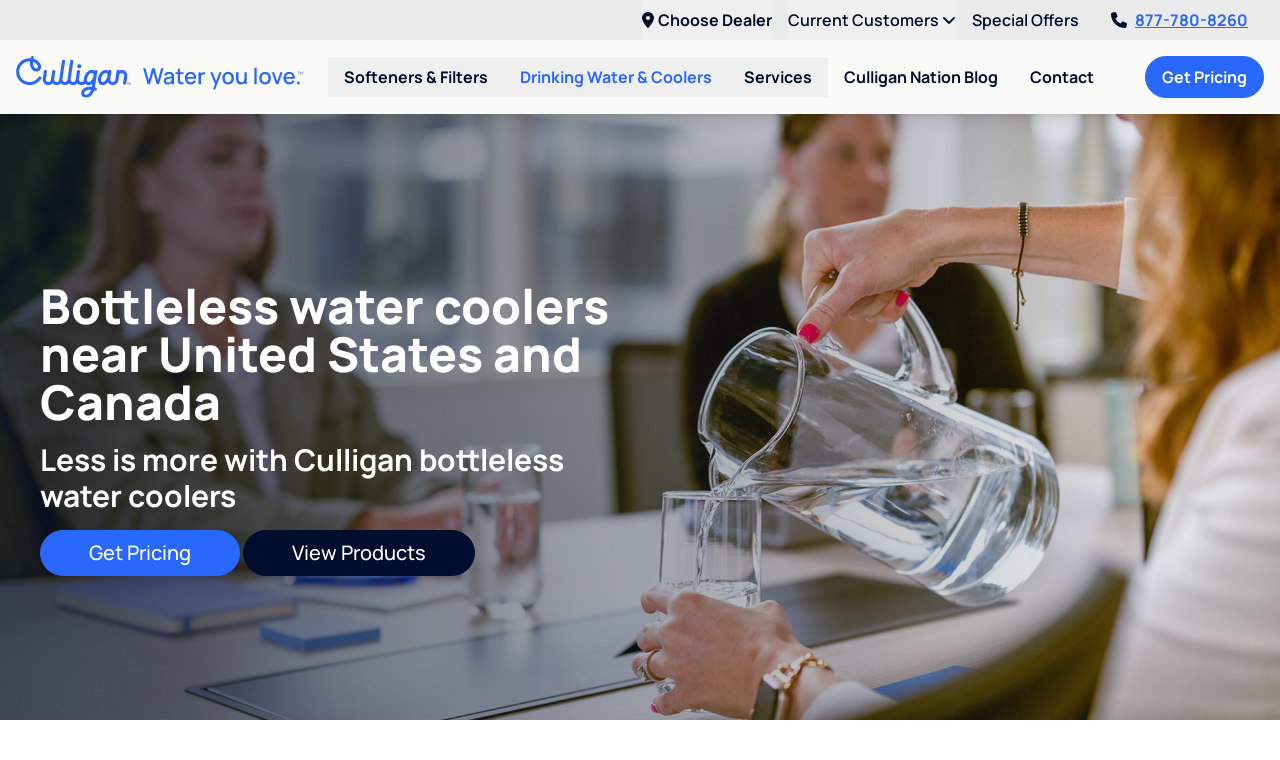

--- FILE ---
content_type: text/html; charset=utf-8
request_url: https://www.culligannation.com/drinking-water-coolers/bottleless-coolers
body_size: 22004
content:
<!doctype html>
<html lang="en" class="scroll-pt-28">
<head>
<title>Bottleless water coolers near United States and Canada</title>

<meta charset="utf-8" />
<meta name="viewport" content="width=device-width, initial-scale=1.0" />
<meta name="application-name" content="Culligan Nation" />
<meta name="description" content="Culligan’s bottleless water coolers provide affordable, unlimited, great-tasting water for your home or office. Contact Culligan United States and Canada." />
<meta name="robots" content="index, follow" />
<meta name="gtm-measurement-id" content="G-ZMQE3GE9T2" />


<meta name="csrf-token" content="HlTtmTlfwvUSuYH71yC0AvRpVIBdUK7qp1Vxj8nA" />
<meta name="theme-color" content="#2968FE" />
<link rel="manifest" href="https://www.culligannation.com/manifest.json" />

    <link rel="canonical" href="https://www.culligannation.com/drinking-water-coolers/bottleless-coolers" />


<script type="application/ld+json">
    {
      "@context" : "https://schema.org",
      "@type" : "WebSite",
      "name" : "Culligan Nation",
      "url" : "https://www.culligannation.com/"
    }
</script>

<!--fontawesome-->
<script src="https://kit.fontawesome.com/5616631232.js" crossorigin="anonymous"></script>

<!--compiled css-->
<link rel="stylesheet" href="/css/app.css?id=91b10fe28e513c96db91aedc7258171f">

<!--extra css-->
<link rel="icon" href="/images/favicons/favicon.ico" type="image/x-icon" />
    <link rel="apple-touch-icon" sizes="180x180" href="/images/favicons/apple-touch-icon.png">
    <link rel="icon" type="image/png" sizes="32x32" href="/images/favicons/favicon-32x32.png">
    <link rel="icon" type="image/png" sizes="16x16" href="/images/favicons/favicon-16x16.png">
    <link rel="manifest" href="/images/favicons/site.webmanifest">
    <link rel="mask-icon" href="/images/favicons/safari-pinned-tab.svg" color="#2968fe">
    <meta name="msapplication-TileColor" content="#da532c">

<!--google analytics-->
<script>
    (function(i,s,o,g,r,a,m){i['GoogleAnalyticsObject']=r;i[r]=i[r]||function(){
        (i[r].q=i[r].q||[]).push(arguments)},i[r].l=1*new Date();a=s.createElement(o),
        m=s.getElementsByTagName(o)[0];a.async=1;a.src=g;m.parentNode.insertBefore(a,m)
    })(window,document,'script','//www.google-analytics.com/analytics.js','ga');
    ga('create', 'UA-29472044-1', 'auto');
    ga('send', 'pageview');
</script>

    <script async src="https://www.googletagmanager.com/gtag/js?id=G-ZMQE3GE9T2"></script>
    <script>
        window.dataLayer = window.dataLayer || [];
        function gtag(){
            dataLayer.push(arguments);
        }
        gtag('js', new Date());
        gtag('config', 'G-ZMQE3GE9T2');
    </script>



    
<!--google tag manager-->
<script>(function(w,d,s,l,i){w[l]=w[l]||[];w[l].push({'gtm.start':
            new Date().getTime(),event:'gtm.js'});var f=d.getElementsByTagName(s)[0],
        j=d.createElement(s),dl=l!=='dataLayer'?'&l='+l:'';j.async=true;j.src=
        'https://www.googletagmanager.com/gtm.js?id='+i+dl;f.parentNode.insertBefore(j,f);
    })(window,document,'script','dataLayer','GTM-5Q5JHRW');
</script>


<!--facebook pixel-->
<script>
    !function(f,b,e,v,n,t,s){if(f.fbq)return;n=f.fbq=function(){n.callMethod?
        n.callMethod.apply(n,arguments):n.queue.push(arguments)};if(!f._fbq)f._fbq=n;
        n.push=n;n.loaded=!0;n.version='2.0';n.queue=[];t=b.createElement(e);t.async=!0;
        t.src=v;s=b.getElementsByTagName(e)[0];s.parentNode.insertBefore(t,s)}(window,
        document,'script','https://connect.facebook.net/en_US/fbevents.js');

    fbq('init', '1117998811575937');
    fbq('track', 'PageView');
</script>


<!--yelp pixel-->

<!--ad-roll-->

<!--stack-adapt pixel-->
<script>!function(s,a,e,v,n,t,z){if(s.saq)return;n=s.saq=function(){n.callMethod?n.callMethod.apply(n,arguments):n.queue.push(arguments)};if(!s._saq)s._saq=n;n.push=n;n.loaded=!0;n.version='1.0';n.queue=[];t=a.createElement(e);t.async=!0;t.src=v;z=a.getElementsByTagName(e)[0];z.parentNode.insertBefore(t,z)}(window,document,'script','https://tags.srv.stackadapt.com/events.js');saq('ts', '5Oxt6sWjnGzPiIiD3QzgCQ');</script>
<!--pinterest pixel-->

<!--nextdoor pixel-->

<!--calltrackingmetrics-->
<script async src="//423343.tctm.xyz/t.js"></script>

</head>
<body style="min-width: 320px; ">


    <div class="flex flex-col min-h-screen">

                
        <!--mobile-->
<div
    data-component="flow.header-mobile"
    class="sticky top-0 z-40 shadow-lg lg:hidden"
>
    <nav class="flex items-center justify-between bg-white p-2">
        <a
            href="/"
        >
            <img
                src="/images/logos/culligan_water_you_love.svg"
                alt="Culligan Nation"
                class="hidden sm:block h-10"
            />
            <img
                src="/images/logos/logo.svg"
                alt="Culligan Nation"
                class="sm:hidden h-10"
            />
        </a>

        <div class="flex items-center justify-between bg-white">
            <a
                href="tel:8777808260"
                class="text-2xl text-blue-500 font-bold px-2"
                x-data="phone('8777808260', 'header')"
                x-bind="clickToCall"
            >
               <i class="fa-light fa-phone"></i>
            </a>

            <div x-data="{ open: false }">
    <div class="fixed inset-0 bg-black bg-opacity-50 z-40 lg:hidden" x-cloak x-show="open"></div>

    <div class="lg:relative lg:group z-50" x-data="{dealer: null, location_url: null}" x-on:dealer-updated="dealer = $event.detail.dealer; location_url = $event.detail.location_url;" role="menubar">
        <button type="button" class="text-blue-800 py-2 group-hover:text-blue-500 font-bold whitespace-nowrap cursor-pointer lg:hidden" x-on:click="open = !open" x-on:keydown.escape="open = false">
            <i class="fa-solid fa-location-dot text-2xl text-blue-500 font-bold px-2"></i>
        </button>
        <button type="button" class="text-blue-800 py-2 group-hover:text-blue-500 font-bold whitespace-nowrap cursor-pointer hidden lg:block"
            x-html="'<i class=\'fa-solid fa-location-dot pr-1\'></i>' + (dealer ? (dealer.city + ', ' + dealer.state) : 'Choose Dealer')" x-on:click="open = !open" x-on:keydown.escape="open = false">
            <i class="fa-solid fa-location-dot pr-1"></i>
        </button>

        <div x-cloak x-show="open" x-on:mousedown.outside="open = false" class="absolute left-1/2 transform -translate-x-1/2 container w-72 sm:w-96 bg-gray-300 rounded-lg shadow-xl border border-gray-500 text-left z-50"
            x-transition:enter="transition ease-out duration-200"
            x-transition:enter-start="opacity-0 transform scale-90"
            x-transition:enter-end="opacity-100 transform scale-100"
            x-transition:leave="transition ease-in duration-150"
            x-transition:leave-start="opacity-100 transform scale-100"
            x-transition:leave-end="opacity-0 transform scale-90"
            x-on:click.stop>
            <div class="font-bold m-4" x-data="{ change: true }">
                                    <div class="mb-1">Select your dealer</div>
                
                <div x-show="change" x-data="lead()" x-init="setValues(JSON.parse('{\u0022requireDealerUrl\u0022:true}'))">
                    <!--postal_code-->
                    <div
                        class="mb-2"
                        x-bind:class="{'col-span-full': layout === 'inline'}"
                    >
                        <label
                            x-bind:for="makeId('postal_code')"
                            class="ml-3 mb-2 text-sm"
                            x-text="postalCodeName()"
                        ></label>
                        <input
                            name="postal_code"
                            type="text"
                            class="form-control rounded-full"
                            x-bind:class="validationClass('postalCode')"
                            x-bind:id="makeId('postal_code')"
                            x-bind:placeholder="postalCodeName()"
                            autocomplete="postal-code"
                            maxlength="7"
                            x-model="postalCode"
                            value=""
                            x-effect="if ((postalCode.length >= 5 && !(/^[a-z]/i.test(postalCode))) || (/^[a-z]/i.test(postalCode) && postalCode.replace(/\s+/g, '').length % 3 === 0)) {
                                searchDealers();
                            }"
                        />
                    </div>

                    <template x-if="selectedDealer">
                        <div class="col-span-full bg-gray-200 rounded-lg p-3">
                            <i class="fa-solid fa-map-marker"></i> Your dealer is <span x-text="selectedDealer.name"></span>.
                        </div>
                    </template>

                    <div
                        class="col-span-full bg-gray-200 rounded-xl p-3"
                        x-show="showBottledWaterInterest()"
                    >
                        <div class="mb-2">Are you interested in bottled water?</div>
                        <div>
                            <button
                                type="button"
                                class="btn btn-blue rounded-full"
                                x-on:click="updateBottledWaterInterest('yes')"
                            >Yes <i class="fa-solid fa-check"></i></button>
                            <button
                                type="button"
                                class="btn btn-blue rounded-full"
                                x-on:click="updateBottledWaterInterest('no')"
                            >No <i class="fa-solid fa-times"></i></button>
                        </div>
                    </div>

                    <div
                        class="col-span-full grid grid-cols-1 gap-2"
                        x-show="showDealerSelect()"
                    >
                        <template
                            x-for="dealer in filteredDealers()"
                            x-bind:key="dealer.id"
                        >
                            <div
                                class="bg-gray-100 hover:bg-gray-200 rounded-xl p-3"
                                x-bind:class="{ 'border-2 shadow' : dealer.preferred_dealer}"
                            >
                                <div class="flex items-center">
                                    <div class="grow">
                                        <h4 class="text-blue-500 text-lg" x-text="dealer.name"></h4>
                                        <div x-text="dealer.city + ', ' + dealer.state"></div>
                                        <div class="mt-1" x-show="dealer.preferred_dealer">
                                            <span class="text-xs px-2 py-1 rounded-full bg-blue-500 text-blue-800">Suggested Dealer</span>
                                        </div>
                                    </div>
                                    <div>
                                        <button
                                            type="button"
                                            class="btn btn-blue rounded-full text-sm px-2 py-1 whitespace-nowrap"
                                            x-on:click="selectDealer(dealer)"
                                        >Select <i class="fa-solid fa-plus-circle"></i></button>
                                    </div>
                                </div>
                            </div>
                        </template>
                    </div>

                    <div
                        class="col-span-full bg-blue-800 text-white font-bold p-2 rounded-lg"
                        x-show="showNoDealers()"
                    >
                        <i class="fa-solid fa-exclamation-circle mr-1"></i>
                        Our Culligan dealerships do not service your area. Visit <a x-on:click="logClickToCorporate()" x-bind:href="'https://www.culligan.com/dealer-locator/' + postalCode + '?interest=' + shortenedProductInterest() + '&utm_medium=referral&utm_source=kennedy'" rel="noopener noreferrer" class="underline">culligan.com</a> to view a complete list of dealers.
                    </div>
                    <a x-show="selectedDealer && !selectedDealer['landing_url'].includes(window.location.hostname)" class="my-2 w-full shadow-xl border border-blue-800 text-center btn btn-indigo rounded-full" x-bind:href="(selectedDealer?.landing_url ? selectedDealer.landing_url + '?dealer=' + selectedDealer.id + '' : '#')" target="_blank" rel="noopener">
                        Dealer Website <i class="fa-solid fa-external-link-square fa-fw mr-1"></i>
                    </a>
                    <button x-show="selectedDealer && selectedDealer['landing_url'].includes(window.location.hostname)" type="button" class="my-2 w-full shadow-xl border border-blue-800 text-center btn btn-indigo rounded-full" x-on:click="change = !change; setDealerInSession();">
                        Select dealer
                    </button>
                </div>
            </div>

        </div>
    </div>
</div>

            <button
                type="button"
                class="px-2"
                aria-expanded="false"
                aria-label="Toggle Navigation"
                x-data
                x-on:click="$dispatch('toggle-mobile-nav')"
            >
                <i class="fa-solid fa-bars fa-fw text-blue-500 text-xl"></i>
            </button>
        </div>
    </nav>

</div>

<!--desktop-->
<div
    data-component="flow.header-desktop"
    class="sticky top-0 z-40 shadow-lg hidden lg:block"
    x-data="expandable()"
>

    <!--top-line-->
    <div class="bg-gray-300">
        <div class="2xl:container px-4 flex justify-between">
            <div class="py-2">
                            </div>
            <div class="flex space-x-4">
                <div x-data="{ open: false }">
    <div class="fixed inset-0 bg-black bg-opacity-50 z-40 lg:hidden" x-cloak x-show="open"></div>

    <div class="lg:relative lg:group z-50" x-data="{dealer: null, location_url: null}" x-on:dealer-updated="dealer = $event.detail.dealer; location_url = $event.detail.location_url;" role="menubar">
        <button type="button" class="text-blue-800 py-2 group-hover:text-blue-500 font-bold whitespace-nowrap cursor-pointer lg:hidden" x-on:click="open = !open" x-on:keydown.escape="open = false">
            <i class="fa-solid fa-location-dot text-2xl text-blue-500 font-bold px-2"></i>
        </button>
        <button type="button" class="text-blue-800 py-2 group-hover:text-blue-500 font-bold whitespace-nowrap cursor-pointer hidden lg:block"
            x-html="'<i class=\'fa-solid fa-location-dot pr-1\'></i>' + (dealer ? (dealer.city + ', ' + dealer.state) : 'Choose Dealer')" x-on:click="open = !open" x-on:keydown.escape="open = false">
            <i class="fa-solid fa-location-dot pr-1"></i>
        </button>

        <div x-cloak x-show="open" x-on:mousedown.outside="open = false" class="absolute left-1/2 transform -translate-x-1/2 container w-72 sm:w-96 bg-gray-300 rounded-lg shadow-xl border border-gray-500 text-left z-50"
            x-transition:enter="transition ease-out duration-200"
            x-transition:enter-start="opacity-0 transform scale-90"
            x-transition:enter-end="opacity-100 transform scale-100"
            x-transition:leave="transition ease-in duration-150"
            x-transition:leave-start="opacity-100 transform scale-100"
            x-transition:leave-end="opacity-0 transform scale-90"
            x-on:click.stop>
            <div class="font-bold m-4" x-data="{ change: true }">
                                    <div class="mb-1">Select your dealer</div>
                
                <div x-show="change" x-data="lead()" x-init="setValues(JSON.parse('{\u0022requireDealerUrl\u0022:true}'))">
                    <!--postal_code-->
                    <div
                        class="mb-2"
                        x-bind:class="{'col-span-full': layout === 'inline'}"
                    >
                        <label
                            x-bind:for="makeId('postal_code')"
                            class="ml-3 mb-2 text-sm"
                            x-text="postalCodeName()"
                        ></label>
                        <input
                            name="postal_code"
                            type="text"
                            class="form-control rounded-full"
                            x-bind:class="validationClass('postalCode')"
                            x-bind:id="makeId('postal_code')"
                            x-bind:placeholder="postalCodeName()"
                            autocomplete="postal-code"
                            maxlength="7"
                            x-model="postalCode"
                            value=""
                            x-effect="if ((postalCode.length >= 5 && !(/^[a-z]/i.test(postalCode))) || (/^[a-z]/i.test(postalCode) && postalCode.replace(/\s+/g, '').length % 3 === 0)) {
                                searchDealers();
                            }"
                        />
                    </div>

                    <template x-if="selectedDealer">
                        <div class="col-span-full bg-gray-200 rounded-lg p-3">
                            <i class="fa-solid fa-map-marker"></i> Your dealer is <span x-text="selectedDealer.name"></span>.
                        </div>
                    </template>

                    <div
                        class="col-span-full bg-gray-200 rounded-xl p-3"
                        x-show="showBottledWaterInterest()"
                    >
                        <div class="mb-2">Are you interested in bottled water?</div>
                        <div>
                            <button
                                type="button"
                                class="btn btn-blue rounded-full"
                                x-on:click="updateBottledWaterInterest('yes')"
                            >Yes <i class="fa-solid fa-check"></i></button>
                            <button
                                type="button"
                                class="btn btn-blue rounded-full"
                                x-on:click="updateBottledWaterInterest('no')"
                            >No <i class="fa-solid fa-times"></i></button>
                        </div>
                    </div>

                    <div
                        class="col-span-full grid grid-cols-1 gap-2"
                        x-show="showDealerSelect()"
                    >
                        <template
                            x-for="dealer in filteredDealers()"
                            x-bind:key="dealer.id"
                        >
                            <div
                                class="bg-gray-100 hover:bg-gray-200 rounded-xl p-3"
                                x-bind:class="{ 'border-2 shadow' : dealer.preferred_dealer}"
                            >
                                <div class="flex items-center">
                                    <div class="grow">
                                        <h4 class="text-blue-500 text-lg" x-text="dealer.name"></h4>
                                        <div x-text="dealer.city + ', ' + dealer.state"></div>
                                        <div class="mt-1" x-show="dealer.preferred_dealer">
                                            <span class="text-xs px-2 py-1 rounded-full bg-blue-500 text-blue-800">Suggested Dealer</span>
                                        </div>
                                    </div>
                                    <div>
                                        <button
                                            type="button"
                                            class="btn btn-blue rounded-full text-sm px-2 py-1 whitespace-nowrap"
                                            x-on:click="selectDealer(dealer)"
                                        >Select <i class="fa-solid fa-plus-circle"></i></button>
                                    </div>
                                </div>
                            </div>
                        </template>
                    </div>

                    <div
                        class="col-span-full bg-blue-800 text-white font-bold p-2 rounded-lg"
                        x-show="showNoDealers()"
                    >
                        <i class="fa-solid fa-exclamation-circle mr-1"></i>
                        Our Culligan dealerships do not service your area. Visit <a x-on:click="logClickToCorporate()" x-bind:href="'https://www.culligan.com/dealer-locator/' + postalCode + '?interest=' + shortenedProductInterest() + '&utm_medium=referral&utm_source=kennedy'" rel="noopener noreferrer" class="underline">culligan.com</a> to view a complete list of dealers.
                    </div>
                    <a x-show="selectedDealer && !selectedDealer['landing_url'].includes(window.location.hostname)" class="my-2 w-full shadow-xl border border-blue-800 text-center btn btn-indigo rounded-full" x-bind:href="(selectedDealer?.landing_url ? selectedDealer.landing_url + '?dealer=' + selectedDealer.id + '' : '#')" target="_blank" rel="noopener">
                        Dealer Website <i class="fa-solid fa-external-link-square fa-fw mr-1"></i>
                    </a>
                    <button x-show="selectedDealer && selectedDealer['landing_url'].includes(window.location.hostname)" type="button" class="my-2 w-full shadow-xl border border-blue-800 text-center btn btn-indigo rounded-full" x-on:click="change = !change; setDealerInSession();">
                        Select dealer
                    </button>
                </div>
            </div>

        </div>
    </div>
</div>
                                                            <div class="relative group" x-data x-bind="menu(true)" role="menubar">
                            <button
                                type="button"
                                class="text-blue-800 group-hover:text-blue-500 py-2 font-semibold"
                                role="menuitem"
                            >
                                Current Customers
                                <i class="fa-solid fa-angle-down"></i>
                            </button>
                            <div class="absolute right-0 py-2 bg-gray-300 rounded-b-xl shadow-lg z-50" x-cloak x-transition x-show="$root.id === current">
                                                                    <a
                                        href="/services/service-repairs"
                                        target="_self"
                                        rel=""
                                        class="block px-6 py-2 whitespace-nowrap text-blue-800 hover:text-blue-500 hover:underline font-semibold"
                                    >Service &amp; Repairs</a>
                                                                    <a
                                        href="/help-guides/bypass-videos"
                                        target="_self"
                                        rel=""
                                        class="block px-6 py-2 whitespace-nowrap text-blue-800 hover:text-blue-500 hover:underline font-semibold"
                                    >Softener Bypass Videos</a>
                                                                    <a
                                        href="https://www.culligan.com/support/product-information/product-manuals"
                                        target="_blank"
                                        rel="noopener"
                                        class="block px-6 py-2 whitespace-nowrap text-blue-800 hover:text-blue-500 hover:underline font-semibold"
                                    >Manuals &amp; Timers</a>
                                                                    <a
                                        href="/contact-your-water-expert"
                                        target="_self"
                                        rel=""
                                        class="block px-6 py-2 whitespace-nowrap text-blue-800 hover:text-blue-500 hover:underline font-semibold"
                                    >Contact</a>
                                                            </div>
                        </div>
                                                                                <a
                            href="/services/culligan-coupons-specials"
                            target="_self"
                            rel=""
                            class="text-blue-800 hover:text-blue-500 underline-offset-2 py-2 font-semibold"
                        >Special Offers</a>
                                                    <a
                    href="tel:8777808260"
                    class="headerPhone px-4 py-2 font-bold text-blue-500 underline hover:no-underline whitespace-nowrap transition duration-200"
                    x-data="phone('8777808260', 'header')"
                    x-bind="clickToCall"
                ><i class="fa-solid fa-phone mr-2 animate-wiggle text-blue-800"></i>877-780-8260</a>
            </div>
        </div>
    </div>

    <!--bottom-line-->
    <div class="bg-gray-100 py-4">
        <div class="2xl:container px-4 flex items-center justify-between">

            <!--left-->
            <div class="flex items-center">

                <!--logo-->
                <a
                    href="/"
                    class="flex mr-6"
                >
                    <img
                        src="/images/logos/culligan_water_you_love.svg"
                        alt="Culligan Nation"
                        class="max-w-52 xl:max-w-72 max-h-[42px]"
                    />
                </a>

                <!--menu-->
                                                                                        <div class="relative group" x-data x-bind="menu" role="menubar">

                                <button
                                    type="button"
                                    class="px-4 py-2 text-blue-800 group-hover:text-blue-500 font-bold whitespace-nowrap cursor-pointer"
                                    aria-haspopup="true"
                                    aria-expanded="false"
                                    role="menuitem"
                                >Softeners &amp; Filters</button>

                                <div class="hidden group-hover:block group-focus-within:block absolute py-1 bg-gray-100 rounded-b-lg shadow-xl" x-show="$root.id === current">
                                                                            <a
                                            href="/softeners-filters/water-softeners"
                                            target=""
                                            rel=""
                                            class="block px-6 py-2 whitespace-nowrap text-blue-800 hover:text-blue-500 hover:underline font-semibold"
                                        >Water Softeners</a>
                                                                            <a
                                            href="/softeners-filters/whole-home-water-filters"
                                            target=""
                                            rel=""
                                            class="block px-6 py-2 whitespace-nowrap text-blue-800 hover:text-blue-500 hover:underline font-semibold"
                                        >Whole Home Water Filters</a>
                                                                    </div>

                            </div>

                                                                                                <div class="relative group" x-data x-bind="menu" role="menubar">

                                <button
                                    type="button"
                                    class="px-4 py-2 text-blue-500 group-hover:text-blue-500 font-bold whitespace-nowrap cursor-pointer"
                                    aria-haspopup="true"
                                    aria-expanded="false"
                                    role="menuitem"
                                >Drinking Water &amp; Coolers</button>

                                <div class="hidden group-hover:block group-focus-within:block absolute py-1 bg-gray-100 rounded-b-lg shadow-xl" x-show="$root.id === current">
                                                                            <a
                                            href="/drinking-water-coolers/reverse-osmosis-drinking-water-systems"
                                            target=""
                                            rel=""
                                            class="block px-6 py-2 whitespace-nowrap text-blue-800 hover:text-blue-500 hover:underline font-semibold"
                                        >RO Drinking Water Systems</a>
                                                                            <a
                                            href="/drinking-water-coolers/bottleless-coolers"
                                            target=""
                                            rel=""
                                            class="block px-6 py-2 whitespace-nowrap text-blue-500 hover:text-blue-500 hover:underline font-semibold"
                                        >Bottleless Coolers</a>
                                                                            <a
                                            href="/drinking-water-coolers/bottled-water-coolers"
                                            target=""
                                            rel=""
                                            class="block px-6 py-2 whitespace-nowrap text-blue-800 hover:text-blue-500 hover:underline font-semibold"
                                        >Bottled Water &amp; Coolers</a>
                                                                    </div>

                            </div>

                                                                                                <div class="relative group" x-data x-bind="menu" role="menubar">

                                <button
                                    type="button"
                                    class="px-4 py-2 text-blue-800 group-hover:text-blue-500 font-bold whitespace-nowrap cursor-pointer"
                                    aria-haspopup="true"
                                    aria-expanded="false"
                                    role="menuitem"
                                >Services</button>

                                <div class="hidden group-hover:block group-focus-within:block absolute py-1 bg-gray-100 rounded-b-lg shadow-xl" x-show="$root.id === current">
                                                                            <a
                                            href="/services/water-testing"
                                            target=""
                                            rel=""
                                            class="block px-6 py-2 whitespace-nowrap text-blue-800 hover:text-blue-500 hover:underline font-semibold"
                                        >Water Testing</a>
                                                                            <a
                                            href="/services/well-water-testing"
                                            target=""
                                            rel=""
                                            class="block px-6 py-2 whitespace-nowrap text-blue-800 hover:text-blue-500 hover:underline font-semibold"
                                        >Well Water Testing</a>
                                                                            <a
                                            href="/water-solutions"
                                            target=""
                                            rel=""
                                            class="block px-6 py-2 whitespace-nowrap text-blue-800 hover:text-blue-500 hover:underline font-semibold"
                                        >Water Quiz</a>
                                                                            <a
                                            href="/services/water-delivery"
                                            target=""
                                            rel=""
                                            class="block px-6 py-2 whitespace-nowrap text-blue-800 hover:text-blue-500 hover:underline font-semibold"
                                        >Water Delivery</a>
                                                                            <a
                                            href="/services/salt-delivery"
                                            target=""
                                            rel=""
                                            class="block px-6 py-2 whitespace-nowrap text-blue-800 hover:text-blue-500 hover:underline font-semibold"
                                        >Salt Delivery</a>
                                                                            <a
                                            href="/services/service-repairs"
                                            target=""
                                            rel=""
                                            class="block px-6 py-2 whitespace-nowrap text-blue-800 hover:text-blue-500 hover:underline font-semibold"
                                        >Service &amp; Repairs</a>
                                                                            <a
                                            href="/services/culligan-coupons-specials"
                                            target=""
                                            rel=""
                                            class="block px-6 py-2 whitespace-nowrap text-blue-800 hover:text-blue-500 hover:underline font-semibold"
                                        >Coupons &amp; Specials</a>
                                                                    </div>

                            </div>

                                                                                                <a
                                href="/culligan-nation-blog"
                                target=""
                                rel=""
                                class="px-4 py-2 text-blue-800 hover:text-blue-500 font-bold whitespace-nowrap"
                            >Culligan Nation Blog</a>
                                                                                                <a
                                href="/contact-your-water-expert"
                                target=""
                                rel=""
                                class="px-4 py-2 text-blue-800 hover:text-blue-500 font-bold whitespace-nowrap"
                            >Contact</a>
                                                            
            </div>

            <!--right-->
            <div>
                <button
                    id="drawer_cta_desktop"
                    type="button"
                    class="btn btn-azure rounded-full"
                    x-data
                    x-on:click="$dispatch('update-contact'); $dispatch('toggle-drawer')"
                >Get Pricing</button>
            </div>

        </div>
    </div>

</div>

        <main class="grow">
            
    <div><div
    data-component="default.product-hero"
    class="relative mx-auto flex flex-col"
>

    <div class="xl:container -mt-5 sm:-mt-12 md:mt-0 px-4 pb-3 md:pb-20 md:py-24 xl:py-36 order-1">
        <div class="bg-blue-500 rounded-3xl md:bg-transparent p-6 w-full md:w-6/12 space-y-3 md:space-y-4 text-center md:text-left">
            <h1 class="text-white text-xl md:text-3xl lg:text-4xl xl:text-5xl font-extrabold">Bottleless water coolers near United States and Canada</h1>
            <div class="text-white sm:text-lg md:text-2xl lg:text-3xl font-bold">Less is more with Culligan bottleless water coolers</div>
            <button
        x-bind:id="null ?? $id('cta')"
        type="button"
        class="btn btn-azure rounded-full md:text-2xl md:text-xl font-medium px-12 btn-white md:btn-azure"
        x-data
        x-on:click="
            $dispatch('update-contact', []);
            $dispatch('toggle-modal', {
                heading: null,
                body: null,
            });
        "
    >Get Pricing</button>


            <a
        x-data
        x-bind:id="null ?? $id('cta')"
        href="#popular-products"
        class="btn btn-azure rounded-full md:text-2xl font-medium md:text-xl px-12 btn-indigo"
    >View Products</a>
            
        </div>
    </div>

    <picture class="md:absolute object-cover w-full h-full top-0 bottom-0 -z-10">
        <source
            media="(min-width: 1280px)"
            srcset="/images/themes/flow/heroes/pouring-water.jpg"
        />
        <source
            media="(min-width: 768px)"
            srcset="/images/themes/flow/heroes/pouring-water.jpg"
        />
        <img
            src="/images/themes/flow/heroes/pouring-water.jpg"
            alt="Pouring water"
            style="object-fit: cover; object-position: center; height: inherit; width: inherit; "
            fetchpriority="high"
        />
    </picture>
    <div class="absolute top-0 left-0 w-full h-full md:bg-gradient-to-r from-slate-900/75 to-transparent -z-10"></div>

</div>


<div
    data-component="default.side-by-side"
    class="bg-gray-200"
>

    <div class="xl:container flex flex-col md:flex-row md:gap-12 items-center px-4 py-12">

        <div class="w-full md:w-auto md:basis-7/12 lg:basis-6/12 xl:basis-7/12 mt-8 md:mt-0 space-y-4 lg:space-y-8 order-1 ">

                                                <h2 class="heading-1 squiggle squiggle-blue text-blue-800">Drinking water that&#039;s fresh, filtered and ever-flowing</h2>
                            
                            <div class="md:text-lg font-bold text-blue-800">Bottleless water coolers from Culligan feature reverse osmosis filtration that reduces up to 99% of potentially harmful drinking water contaminants. The virtually unlimited water supply eliminates plastic bottle waste, as well as storage concerns.</div>
            
            
        </div>

        <div class="w-full md:w-auto md:basis-5/12 lg:basis-6/12 xl:basis-5/12">

                            <img
                    src="/images/themes/flow/side-by-side/bottleless-water-cooler.jpg"
                    alt=""
                    class="w-full rounded-3xl"
                    width="820"
                    height="660"
                    loading="lazy"
                />
            
        </div>

    </div>

</div>

<div
    data-component="default.how-it-works"
    class="bg-gray-200"
    style="content-visibility: auto; "
>

    <div class="xl:container px-4 py-12 text-center text-blue-800" x-data="indicator()">

        <h2 class="heading-1 mt-6 squiggle squiggle-blue">How a bottleless water cooler works</h2>

        <div class="mx-auto mt-6 md:text-lg font-bold max-w-4xl">Bottleless water coolers take tap water and put it through a multistage purification process unmatched by the competition.</div>

        
        <div class="flex flex-nowrap xl:justify-center overflow-x-auto snap-x snap-mandatory scrollbar-hide px-4 mt-6">

            <div class="lg:hidden w-1/6 sm:w-1/4 shrink-0">&nbsp;</div>

            
                <div
                    class="w-2/3 sm:w-1/2 lg:w-2/5 shrink-0 xl:shrink flex flex-col px-6 lg:px-6 py-6 text-blue-800 transition text-center space-y-6 snap-center"
                    x-bind="element(1)"
                >
                    <img
                        src="/images/themes/flow/how-it-works/large-particles.svg"
                        alt="Sediment filter"
                        class="w-full mx-auto"
                        width="170"
                        height="170"
                        style="max-width: 10.625rem; "
                    />
                    <div class="mt-8 md:text-lg font-bold">1. Sediment filter<span class="inline-block w-full border-b border-current"></span></div>
                    <div class="mt-4 md:text-lg">Reduces large contaminants or particles.</div>
                </div>

                                    <img
                        src="/images/themes/flow/how-it-works/arrow.svg"
                        alt="Arrow"
                        class="flex-none place-self-center hidden md:block"
                    />
                
            
                <div
                    class="w-2/3 sm:w-1/2 lg:w-2/5 shrink-0 xl:shrink flex flex-col px-6 lg:px-6 py-6 text-blue-800 transition text-center space-y-6 snap-center"
                    x-bind="element(2)"
                >
                    <img
                        src="/images/themes/flow/how-it-works/medium-particles.svg"
                        alt="Pre-carbon filter"
                        class="w-full mx-auto"
                        width="170"
                        height="170"
                        style="max-width: 10.625rem; "
                    />
                    <div class="mt-8 md:text-lg font-bold">2. Pre-carbon filter<span class="inline-block w-full border-b border-current"></span></div>
                    <div class="mt-4 md:text-lg">Can remove particles as small as 10 microns.</div>
                </div>

                                    <img
                        src="/images/themes/flow/how-it-works/arrow.svg"
                        alt="Arrow"
                        class="flex-none place-self-center hidden md:block"
                    />
                
            
                <div
                    class="w-2/3 sm:w-1/2 lg:w-2/5 shrink-0 xl:shrink flex flex-col px-6 lg:px-6 py-6 text-blue-800 transition text-center space-y-6 snap-center"
                    x-bind="element(3)"
                >
                    <img
                        src="/images/themes/flow/how-it-works/small-particles.svg"
                        alt="Reverse osmosis"
                        class="w-full mx-auto"
                        width="170"
                        height="170"
                        style="max-width: 10.625rem; "
                    />
                    <div class="mt-8 md:text-lg font-bold">3. Reverse osmosis<span class="inline-block w-full border-b border-current"></span></div>
                    <div class="mt-4 md:text-lg">Reduces contaminants such as lead, arsenic, chromium, copper and other metals.</div>
                </div>

                
            
            <div class="lg:hidden w-1/6 sm:w-1/4 shrink-0">&nbsp;</div>

        </div>

        <div
        data-component="default.indicators"
        class="flex flex-nowrap gap-6 items-center justify-center xl:hidden"
    >
                    <div
                class="p-2 rounded-full transition"
                x-bind:class="positions.includes(1) ? 'scale-125 bg-blue-500' : 'bg-blue-400 '"
            ></div>
                    <div
                class="p-2 rounded-full transition"
                x-bind:class="positions.includes(2) ? 'scale-125 bg-blue-500' : 'bg-blue-400 '"
            ></div>
                    <div
                class="p-2 rounded-full transition"
                x-bind:class="positions.includes(3) ? 'scale-125 bg-blue-500' : 'bg-blue-400 '"
            ></div>
            </div>

                    <div class="mx-auto mt-6 md:text-lg font-bold max-w-4xl">Many bottleless water coolers also include a mineral cartridge and final polishing in their treatment processes.</div>
        
        
    </div>

</div>

<div
    data-component="default.product-perks"
    
    x-data="indicator()"
>

    <div class="xl:container px-4 py-12 text-blue-800">

        <h2 class="heading-1 text-center md:pb-9">A Culligan Bottleless Water Cooler gives you</h2>

        <div class="flex flex-nowrap md:grid md:grid-cols-2 gap-12 items-center justify-items-center overflow-x-auto snap-x snap-mandatory scrollbar-hide my-12 mx-auto md:max-w-8xl text-lg md:text-2xl lg:text-3xl md:px-4">

            <div class="md:hidden w-1/6 sm:1/4 shrink-0">&nbsp;</div>

                            <div
                    class="w-2/3 shrink-0 snap-center flex flex-col lg:flex-row items-center text-center lg:text-left"
                    x-bind="element(1)"
                >
                    <img
                        class="w-full mx-auto"
                        src="/images/themes/flow/product-perks/expansive-options.svg"
                        width="170"
                        height="170"
                        style="max-width: 10.625rem; "
                        alt="Expansive options"
                    />
                    <div class="mt-2 lg:mt-0 lg:ml-9 space-y-1">
                        <div>Expansive options</div>
                                                    <div class="text-base">including hot, cold, sparkling water and ice</div>
                                            </div>
                </div>
                            <div
                    class="w-2/3 shrink-0 snap-center flex flex-col lg:flex-row items-center text-center lg:text-left"
                    x-bind="element(2)"
                >
                    <img
                        class="w-full mx-auto"
                        src="/images/themes/flow/product-perks/cost-savings.svg"
                        width="170"
                        height="170"
                        style="max-width: 10.625rem; "
                        alt="Cost savings"
                    />
                    <div class="mt-2 lg:mt-0 lg:ml-9 space-y-1">
                        <div>Cost savings</div>
                                            </div>
                </div>
                            <div
                    class="w-2/3 shrink-0 snap-center flex flex-col lg:flex-row items-center text-center lg:text-left"
                    x-bind="element(3)"
                >
                    <img
                        class="w-full mx-auto"
                        src="/images/themes/flow/product-perks/unlimited-supply.svg"
                        width="170"
                        height="170"
                        style="max-width: 10.625rem; "
                        alt="Unlimited filtered water"
                    />
                    <div class="mt-2 lg:mt-0 lg:ml-9 space-y-1">
                        <div>Unlimited filtered water</div>
                                            </div>
                </div>
                            <div
                    class="w-2/3 shrink-0 snap-center flex flex-col lg:flex-row items-center text-center lg:text-left"
                    x-bind="element(4)"
                >
                    <img
                        class="w-full mx-auto"
                        src="/images/themes/flow/product-perks/less-plastic.svg"
                        width="170"
                        height="170"
                        style="max-width: 10.625rem; "
                        alt="Better for the environment"
                    />
                    <div class="mt-2 lg:mt-0 lg:ml-9 space-y-1">
                        <div>Better for the environment</div>
                                            </div>
                </div>
            
            <div class="md:hidden w-1/6 sm:1/4 shrink-0">&nbsp;</div>

        </div>

        <div
        data-component="default.indicators"
        class="flex flex-nowrap gap-6 items-center justify-center md:hidden"
    >
                    <div
                class="p-2 rounded-full transition"
                x-bind:class="positions.includes(1) ? 'scale-125 bg-blue-500' : 'bg-blue-400 '"
            ></div>
                    <div
                class="p-2 rounded-full transition"
                x-bind:class="positions.includes(2) ? 'scale-125 bg-blue-500' : 'bg-blue-400 '"
            ></div>
                    <div
                class="p-2 rounded-full transition"
                x-bind:class="positions.includes(3) ? 'scale-125 bg-blue-500' : 'bg-blue-400 '"
            ></div>
                    <div
                class="p-2 rounded-full transition"
                x-bind:class="positions.includes(4) ? 'scale-125 bg-blue-500' : 'bg-blue-400 '"
            ></div>
            </div>

    </div>

</div>

<div
    data-component="default.product-problems"
    class="bg-gray-200"
    x-data="indicator()"
>

    <div class="xl:container px-4 py-10 md:py-20 space-y-12 md:space-y-24">

        <h2 class="heading-1 text-blue-800 text-center">These coolers can help solve common United States and Canada water problems such as</h2>

        <div class="flex flex-nowrap md:grid md:grid-cols-4 gap-6 2xl:gap-12 overflow-x-auto snap-x snap-mandatory scrollbar-hide">

            <div class="md:hidden w-1/6 sm:w-1/4 shrink-0">&nbsp;</div>

                            <a
                    href="/water-problems/bad-tasting-water"
                    class="w-2/3 sm:w-1/2 md:w-full shrink-0 flex flex-col justify-center gap-3 px-4 py-10 xl:px-6 xl:py-12 text-center text-blue-800 bg-white rounded-3xl hover:underline hover:drop-shadow-md hover:bg-blue-800 hover:text-white transition cursor-pointer snap-center break-words"
                    x-bind="element(1)"
                >

                    <i class="fa-light fa-tint text-blue-500 text-3xl"></i>

                    <div class="text-xl md:text-lg lg:text-xl xl:text-2xl font-semibold">Bad tasting water</div>

                </a>
                            <a
                    href="/water-problems/chlorine"
                    class="w-2/3 sm:w-1/2 md:w-full shrink-0 flex flex-col justify-center gap-3 px-4 py-10 xl:px-6 xl:py-12 text-center text-blue-800 bg-white rounded-3xl hover:underline hover:drop-shadow-md hover:bg-blue-800 hover:text-white transition cursor-pointer snap-center break-words"
                    x-bind="element(2)"
                >

                    <i class="fa-light fa-tint text-blue-500 text-3xl"></i>

                    <div class="text-xl md:text-lg lg:text-xl xl:text-2xl font-semibold">Chlorine</div>

                </a>
                            <a
                    href="/water-problems/smelly-water"
                    class="w-2/3 sm:w-1/2 md:w-full shrink-0 flex flex-col justify-center gap-3 px-4 py-10 xl:px-6 xl:py-12 text-center text-blue-800 bg-white rounded-3xl hover:underline hover:drop-shadow-md hover:bg-blue-800 hover:text-white transition cursor-pointer snap-center break-words"
                    x-bind="element(3)"
                >

                    <i class="fa-light fa-tint text-blue-500 text-3xl"></i>

                    <div class="text-xl md:text-lg lg:text-xl xl:text-2xl font-semibold">Smelly water</div>

                </a>
                            <a
                    href="/water-problems/water-contaminants-101"
                    class="w-2/3 sm:w-1/2 md:w-full shrink-0 flex flex-col justify-center gap-3 px-4 py-10 xl:px-6 xl:py-12 text-center text-blue-800 bg-white rounded-3xl hover:underline hover:drop-shadow-md hover:bg-blue-800 hover:text-white transition cursor-pointer snap-center break-words"
                    x-bind="element(4)"
                >

                    <i class="fa-light fa-tint text-blue-500 text-3xl"></i>

                    <div class="text-xl md:text-lg lg:text-xl xl:text-2xl font-semibold">Water contaminants</div>

                </a>
            
            <div class="md:hidden w-1/6 sm:w-1/4 shrink-0">&nbsp;</div>

        </div>

        <div
        data-component="default.indicators"
        class="flex flex-nowrap gap-6 items-center justify-center md:hidden"
    >
                    <div
                class="p-2 rounded-full transition"
                x-bind:class="positions.includes(1) ? 'scale-125 bg-blue-500' : 'bg-blue-400 '"
            ></div>
                    <div
                class="p-2 rounded-full transition"
                x-bind:class="positions.includes(2) ? 'scale-125 bg-blue-500' : 'bg-blue-400 '"
            ></div>
                    <div
                class="p-2 rounded-full transition"
                x-bind:class="positions.includes(3) ? 'scale-125 bg-blue-500' : 'bg-blue-400 '"
            ></div>
                    <div
                class="p-2 rounded-full transition"
                x-bind:class="positions.includes(4) ? 'scale-125 bg-blue-500' : 'bg-blue-400 '"
            ></div>
            </div>

    </div>

</div>

<div
    data-component="default.local-deals"
    class="xl:container px-4 py-12 space-y-16 text-center"
>

    <h2 class="heading-1 text-blue-800 squiggle squiggle-blue">Don&#039;t miss out on local deals</h2>

    <div class="grid grid-cols-1 sm:grid-cols-2 gap-8">

                    <div
    data-component="flow.coupon"
    class="flex flex-col rounded-3xl bg-cover bg-center bg-blue-800 overflow-hidden"
>

    <div class="text-2xl p-4 bg-blue-500 text-white">Special offer</div>

    <div class="px-4 pb-6 md:p-9">

        <div class="sm:text-lg md:text-2xl lg:text-3xl mt-9 text-white font-bold">FREE Basic Water Test*</div>

                    <div class="mt-2 md:mt-6 md:text-lg text-white">Learn more about the quality of your water with a FREE basic water test from Culligan.</div>
        
                    <button
                type="button"
                class="btn btn-azure rounded-full md:text-2xl px-12 shadow-lg mt-9"
                x-data
                x-on:click="
                    $dispatch('update-contact', {
                        identifier: 'modal',
                        values: {
                            prependMessage: 'Offer #724. FREE Basic Water Test: Learn more about the quality of your water with a FREE basic water test from Culligan.',
                        }
                    });
                    $dispatch('toggle-modal', {
                        heading: 'FREE Basic Water Test',
                        body: 'Learn more about the quality of your water with a FREE basic water test from Culligan.',
                    });
                "
            >Redeem Offer</button>
        
        <div class="text-xs text-white mt-12 lg:mt-20 max-w-md mx-auto">*Limited time offer. Dealer participation varies. See dealer for details. Contaminants may not be in your water.</div>

    </div>

</div>
                    <div
    data-component="flow.coupon"
    class="flex flex-col rounded-3xl bg-cover bg-center bg-blue-800 overflow-hidden"
>

    <div class="text-2xl p-4 bg-blue-500 text-white">Special offer</div>

    <div class="px-4 pb-6 md:p-9">

        <div class="sm:text-lg md:text-2xl lg:text-3xl mt-9 text-white font-bold">$9.95 Rental Offer*</div>

                    <div class="mt-2 md:mt-6 md:text-lg text-white">Rent a Culligan Water System for just $9.95/month for the first three months!</div>
        
                    <button
                type="button"
                class="btn btn-azure rounded-full md:text-2xl px-12 shadow-lg mt-9"
                x-data
                x-on:click="
                    $dispatch('update-contact', {
                        identifier: 'modal',
                        values: {
                            prependMessage: 'Offer #1083. $9.95 Rental Offer: Rent a Culligan Water System for just $9.95\/month for the first three months!',
                        }
                    });
                    $dispatch('toggle-modal', {
                        heading: '$9.95 Rental Offer',
                        body: 'Rent a Culligan Water System for just $9.95\/month for the first three months!',
                    });
                "
            >Redeem Offer</button>
        
        <div class="text-xs text-white mt-12 lg:mt-20 max-w-md mx-auto">*Limited time offer. Dealer participation varies. See dealer for details. Contaminants may not be in your water.</div>

    </div>

</div>
        
    </div>

    <a
        x-data
        x-bind:id="null ?? $id('cta')"
        href="/services/culligan-coupons-specials"
        class="btn btn-azure rounded-full md:text-2xl px-12"
    >View All Offers</a>


</div>

<div
    data-component="default.consultation"
    class="relative mx-auto flex flex-col text-blue-800"
>

    <div class="xl:container -mt-5 sm:-mt-12 md:mt-0 px-4 pb-3 md:py-24 xl:py-28 order-1">

        <div class="bg-white rounded-3xl ring-2 md:ring-0 ring-blue-500 p-4 md:p-5 lg:px-12 lg:py-16 w-full md:w-2/3 xl:w-5/12 space-y-4 md:space-y-6 text-center">

            <h2 class="text-xl md:text-3xl lg:text-4xl xl:text-5xl font-bold">Worried about your water?</h2>

            <div class="sm:text-lg md:text-2xl lg:text-3xl">Get a FREE water consultation!</div>

            <hr class="border border-blue-700 mx-4 md:mx-8" />

            <div class="heading-2">Improving your home's water is easier and more convenient than ever with Culligan's in-home or virtual appointments.</div>

            <a
        x-data
        x-bind:id="null ?? $id('cta')"
        href="/request-consultation"
        class="btn btn-azure rounded-full md:text-2xl px-12"
    >Schedule Your Water Test</a>


        </div>

    </div>

    <picture class="md:absolute object-cover w-full h-full top-0 bottom-0 -z-10">
        <source
            media="(min-width: 1280px)"
            srcset="/images/themes/flow/consultation/water-test-wide.jpg"
        />
        <source
            media="(min-width: 768px)"
            srcset="/images/themes/flow/consultation/water-test-medium.jpg"
        />
        <img
            src="/images/themes/flow/consultation/water-test-narrow.jpg"
            alt=""
            style="object-fit: inherit; height: inherit; width: inherit; "
            width="768"
            height="398"
            fetchpriority="high"
        />
    </picture>

</div>


<div
    data-component="default.product-faqs"
    class="xl:container px-4 py-12 space-y-6 text-blue-800"
>

    <h2 class="heading-1 squiggle squiggle-blue">Frequently asked questions</h2>

    <div x-data="accordion()" class="md:px-12">

                    <div class="border-b-2 border-blue-800">
                <h3>
                    <button
                        type="button"
                        class="w-full flex justify-between items-center py-5 text-left text-lg font-semibold"
                        x-bind="trigger('0')"
                    >
                        <span>What is a bottleless water cooler?</span>
                        <span class="transition" x-bind:class="isActive('0') ? '' : '-rotate-180'">
                            <i x-show="isActive('0')" class="fa-solid fa-minus"></i>
                            <i x-show="!isActive('0')" class="fa-solid fa-plus"></i>
                        </span>
                    </button>
                </h3>
                <div x-bind="panel('0')">
                    <div class="mb-8 md:ml-5 md:mr-24">A bottleless water cooler is a machine that dispenses water without a bottle. Traditional coolers have a bottle on top that holds the liquid, but bottleless water coolers eliminate the need for a bottle because they take water directly from the waterline.
<br /><br />
Bottleless water coolers run this water through advanced filters, significantly reducing impurities and contaminants. The filtered water is then stored in an internal storage tank, so you'll have plenty on hand whenever you need it.
</div>
                </div>
            </div>
                    <div class="border-b-2 border-blue-800">
                <h3>
                    <button
                        type="button"
                        class="w-full flex justify-between items-center py-5 text-left text-lg font-semibold"
                        x-bind="trigger('1')"
                    >
                        <span>Why should you install bottleless water in your home or workplace?</span>
                        <span class="transition" x-bind:class="isActive('1') ? '' : '-rotate-180'">
                            <i x-show="isActive('1')" class="fa-solid fa-minus"></i>
                            <i x-show="!isActive('1')" class="fa-solid fa-plus"></i>
                        </span>
                    </button>
                </h3>
                <div x-bind="panel('1')">
                    <div class="mb-8 md:ml-5 md:mr-24">With powerful filtration technology and hassle-free operation, Culligan bottleless water coolers are the healthier, more convenient choice for drinking water. Their benefits include:
<br /><br />
<ul class="list-disc ml-5">
    <li><strong>Increased safety measures:</strong> New bottleless water coolers feature hands-free dispensing to improve safety and limit direct contact with shared surfaces. Certain models also come with a UV light or ozone technology for continuous sanitizing and disinfection.
    </li>
    <li><strong>Cost savings:</strong> Bottleless water coolers provide great-tasting filtered water for approximately $0.02/gallon. These savings add up when compared to the average price per 5-gallon water bottle ($1+/gallon). And because bottleless water coolers connect directly to your water supply, you don't need to pay for ongoing delivery contracts.</li>
    <li><strong>Better for the environment:</strong> The virtually unlimited supply from a bottleless water cooler rids your home or workplace of plastic bottle waste, which means fewer bottles in our landfills and oceans.
    </li>
    <li><strong>Time savings:</strong> A bottleless water cooler's endless supply eliminates the need to store those extra bottles taking up space in the closet. It additionally erases employee liability when it comes to lifting heavy bottles while changing out empties, saving your team members time and labor.</li>
    <li><strong>Improved taste and expansive options:</strong> Bottleless water coolers make crisp and refreshing drinking water readily available – in cold, hot, ambient or sparkling water varieties. Plus, their reverse osmosis filtration technology reduces up to 99% of harmful contaminants in United States and Canada, including lead, arsenic, nitrates and more.
    </li>
</ul>
</div>
                </div>
            </div>
                    <div class="border-b-2 border-blue-800">
                <h3>
                    <button
                        type="button"
                        class="w-full flex justify-between items-center py-5 text-left text-lg font-semibold"
                        x-bind="trigger('2')"
                    >
                        <span>How will a bottleless water cooler impact your utility bills?</span>
                        <span class="transition" x-bind:class="isActive('2') ? '' : '-rotate-180'">
                            <i x-show="isActive('2')" class="fa-solid fa-minus"></i>
                            <i x-show="!isActive('2')" class="fa-solid fa-plus"></i>
                        </span>
                    </button>
                </h3>
                <div x-bind="panel('2')">
                    <div class="mb-8 md:ml-5 md:mr-24">On average, municipal water is only 20 gallons per penny, making it a very inexpensive utility. Adding a bottleless water cooler to your home or office will typically not change your water bill by more than 25 cents per month. That's less than $3.00 total for the entire year. Meanwhile, the electrical impact of a bottleless water cooler is equivalent to the energy usage of a bottled water cooler, which is approximately $3.50/month. A small price to pay for cool, delicious water at your fingertips.</div>
                </div>
            </div>
                    <div class="border-b-2 border-blue-800">
                <h3>
                    <button
                        type="button"
                        class="w-full flex justify-between items-center py-5 text-left text-lg font-semibold"
                        x-bind="trigger('3')"
                    >
                        <span>Does a bottleless water cooler require maintenance?</span>
                        <span class="transition" x-bind:class="isActive('3') ? '' : '-rotate-180'">
                            <i x-show="isActive('3')" class="fa-solid fa-minus"></i>
                            <i x-show="!isActive('3')" class="fa-solid fa-plus"></i>
                        </span>
                    </button>
                </h3>
                <div x-bind="panel('3')">
                    <div class="mb-8 md:ml-5 md:mr-24">Yes, like other filtration systems bottleless water coolers need ongoing maintenance to continue providing you with safer, great-tasting water.
<br /><br />
Your local Culligan water expert is equipped to handle all maintenance needs, with regularly scheduled visits that include a filter replacement and parts inspection.
<br /><br />
In between these visits, it's a great idea to keep your bottleless water sanitized. While many different models have antibacterial surface protection, it's important to regularly clean your cooler's surface to help prevent the spread of germs and viruses. It is recommended to wipe the entire surface of your bottleless water cooler, paying special attention to the dispense area and any buttons.
</div>
                </div>
            </div>
                    <div class="border-b-2 border-blue-800">
                <h3>
                    <button
                        type="button"
                        class="w-full flex justify-between items-center py-5 text-left text-lg font-semibold"
                        x-bind="trigger('4')"
                    >
                        <span>Where can you install a bottleless water cooler?</span>
                        <span class="transition" x-bind:class="isActive('4') ? '' : '-rotate-180'">
                            <i x-show="isActive('4')" class="fa-solid fa-minus"></i>
                            <i x-show="!isActive('4')" class="fa-solid fa-plus"></i>
                        </span>
                    </button>
                </h3>
                <div x-bind="panel('4')">
                    <div class="mb-8 md:ml-5 md:mr-24">Installing a bottleless water cooler can be as simple as installing a coffee or ice maker. Generally speaking, bottleless water coolers can be situated just about anywhere you need drinking water as long as there is an electrical outlet nearby and a water source somewhere in the building.
<br /><br />
To correctly install a bottleless water cooler, your local Culligan water expert will need to confirm the location of a 110 volt grounded power outlet. Next they'll locate a convenient water source in your building and connect a water line from the source to the cooler.
<br /><br />
You'll have some flexibility when it comes to the final placement of your cooler, because the water lines can run behind walls, above drop ceilings or under baseboards, similar to a cable connection.
</div>
                </div>
            </div>
        
    </div>

</div>


<div
    data-component="flow.testimonials"
    class="xl:container px-4 py-12 space-y-8 text-center"
    style="content-visibility: auto; "
    x-data="indicator()"
>

    <div class="heading-1 text-blue-800 squiggle squiggle-blue">The Culligan Nation difference</div>

    
    <div class="flex flex-nowrap md:grid md:grid-cols-3 gap-4 2xl:gap-12 overflow-x-auto snap-x snap-mandatory scrollbar-hide">

                    <a
                href="https://www.google.com/maps/contrib/106512833038426967924/reviews"
                target="_blank"
                rel="noopener"
                class="w-full md:w-auto shrink-0 group bg-gray-200 md:hover:bg-gray-300 border-2 border-gray-200 md:hover:border-blue-800 flex flex-col items-center px-6 lg:px-16 py-6 rounded-3xl text-blue-800 transition overflow-hidden space-y-6 snap-center"
                x-bind="element(1)"
                aria-label="Google Review"
            >

                <img
                    src="https://lh3.googleusercontent.com/a/ACg8ocJSOCyVLfjZAoL2WCF2hCViJubtoCKwzX_8GkNSIdte0e1avA=s128-c0x00000000-cc-rp-mo-ba4"
                    alt="Mike Rodefer Profile Photo"
                    class="w-20"
                />

                <div class="flex gap-1 mx-auto">
                                            <i class="fa-solid fa-star fa-2x text-blue-500"></i>
                                            <i class="fa-solid fa-star fa-2x text-blue-500"></i>
                                            <i class="fa-solid fa-star fa-2x text-blue-500"></i>
                                            <i class="fa-solid fa-star fa-2x text-blue-500"></i>
                                            <i class="fa-solid fa-star fa-2x text-blue-500"></i>
                                    </div>

                <div class="flex-grow text-lg">Elijah was our Culligan rep this week.  He was courteous and thorough.   He addressed all of my mom&#039;s concerns, fixing them and answering all of her questions respectfully and in a manner that was easy to understand.   We couldn&#039;t be happier with the level of service Elijah provided.
                                    </div>

                <div>
                    <div class="text-lg italic">Mike Rodefer</div>
                    <div class="text-lg italic">01/16/2026</div>
                </div>

            </a>
                    <a
                href="https://www.google.com/maps/contrib/103742863082144622093/reviews"
                target="_blank"
                rel="noopener"
                class="w-full md:w-auto shrink-0 group bg-gray-200 md:hover:bg-gray-300 border-2 border-gray-200 md:hover:border-blue-800 flex flex-col items-center px-6 lg:px-16 py-6 rounded-3xl text-blue-800 transition overflow-hidden space-y-6 snap-center"
                x-bind="element(2)"
                aria-label="Google Review"
            >

                <img
                    src="https://lh3.googleusercontent.com/a-/ALV-UjU7UCkWh1crl3pmnndJkpiaPTz535znP4uK6ganXhzB37PoNvI7=s128-c0x00000000-cc-rp-mo-ba3"
                    alt="Echoman Profile Photo"
                    class="w-20"
                />

                <div class="flex gap-1 mx-auto">
                                            <i class="fa-solid fa-star fa-2x text-blue-500"></i>
                                            <i class="fa-solid fa-star fa-2x text-blue-500"></i>
                                            <i class="fa-solid fa-star fa-2x text-blue-500"></i>
                                            <i class="fa-solid fa-star fa-2x text-blue-500"></i>
                                            <i class="fa-solid fa-star fa-2x text-blue-500"></i>
                                    </div>

                <div class="flex-grow text-lg">From the user-friendly website scheduling, then initial contact with Diane to schedule the free water testing/consultation onto Scott&#039;s patient, knowledgeable and informative onsite consultation; absolutely first-rate Customer Service.
                                    </div>

                <div>
                    <div class="text-lg italic">Echoman</div>
                    <div class="text-lg italic">01/07/2026</div>
                </div>

            </a>
                    <a
                href="https://www.google.com/maps/contrib/115041010216745067201/reviews"
                target="_blank"
                rel="noopener"
                class="w-full md:w-auto shrink-0 group bg-gray-200 md:hover:bg-gray-300 border-2 border-gray-200 md:hover:border-blue-800 flex flex-col items-center px-6 lg:px-16 py-6 rounded-3xl text-blue-800 transition overflow-hidden space-y-6 snap-center"
                x-bind="element(3)"
                aria-label="Google Review"
            >

                <img
                    src="https://lh3.googleusercontent.com/a-/ALV-UjWjh5goCxSzVvgSCXmurfmdsCjI9d3Kj5svzS3XVwY-8xohd0PA=s128-c0x00000000-cc-rp-mo"
                    alt="Kari Brolsma Profile Photo"
                    class="w-20"
                />

                <div class="flex gap-1 mx-auto">
                                            <i class="fa-solid fa-star fa-2x text-blue-500"></i>
                                            <i class="fa-solid fa-star fa-2x text-blue-500"></i>
                                            <i class="fa-solid fa-star fa-2x text-blue-500"></i>
                                            <i class="fa-solid fa-star fa-2x text-blue-500"></i>
                                            <i class="fa-solid fa-star fa-2x text-blue-500"></i>
                                    </div>

                <div class="flex-grow text-lg">They are always very responsive to my needs and give great customer service plus their products are second to none.
                                    </div>

                <div>
                    <div class="text-lg italic">Kari Brolsma</div>
                    <div class="text-lg italic">01/07/2026</div>
                </div>

            </a>
        
    </div>

    <div
        data-component="default.indicators"
        class="flex flex-nowrap gap-6 items-center justify-center md:hidden"
    >
                    <div
                class="p-2 rounded-full transition"
                x-bind:class="positions.includes(1) ? 'scale-125 bg-blue-500' : 'bg-blue-400 '"
            ></div>
                    <div
                class="p-2 rounded-full transition"
                x-bind:class="positions.includes(2) ? 'scale-125 bg-blue-500' : 'bg-blue-400 '"
            ></div>
                    <div
                class="p-2 rounded-full transition"
                x-bind:class="positions.includes(3) ? 'scale-125 bg-blue-500' : 'bg-blue-400 '"
            ></div>
            </div>

    
    
</div>

<div
    data-component="default.form"
    class="bg-blue-500 text-white"
>

    <div class="xl:container px-4 py-24 md:py-20 grid grid-cols-1 md:grid-cols-2 gap-12 items-center">

        <div class="space-y-6 text-center md:text-left">

            <div class="text-3xl md:text-4xl font-bold">Get pricing &amp; special offers</div>

            <div class="text-xl font-semibold">Call <a href="tel:+18777808260" class="formPhone font-bold underline hover:no-underline">877-780-8260</a> or fill out the form to get a custom water solution.</div>

        </div>

        <div
    data-component="default.contact"
    class="text-white"
    class="text-blue-800"
    x-data="lead('form')"
    x-init="
        setShown({});
        setRequired({});
        setValues(JSON.parse('{\u0022prependMessage\u0022:\u0022\u0022,\u0022appendMessage\u0022:\u0022\u0022}'));
        loadPaidSearchData(null);
    "
    x-on:update-contact.window="
        updateContact(
            $event.detail.identifier ?? 'hidden',
            $event.detail.shown ?? {},
            $event.detail.required ?? {},
            $event.detail.values ?? {},
        );
    "
>

    <div x-show="submitStatus !== 'success' && submitStatus !== 'recaptcha_failure'">

        <form
            x-bind:id="makeId('contact')"
            method="post"
            novalidate="novalidate"
            x-on:submit.prevent="submitForm()"
            class="grid grid-cols-1 md:grid-cols-2 gap-x-4 gap-y-3"
        >

            <!--hidden-->
            <input
                name="force_id"
                type="hidden"
                value=""
            />

            <div x-show="shownFields().customerType || shownFields().customerLocation" class="grid grid-cols-1 gap-x-4 gap-y-3 md:grid-cols-2 col-span-1 md:col-span-2">
                <!--customer_type-->
                <div
                    x-bind:class="{'col-span-full': layout === 'inline'}"
                    x-show="shownFields().customerType"
                >
                    <div class="items-center" x-bind:class="validationClass('customerType')">
                        <span x-show="requiredFields().customerType"> * </span>
                        <span class="text-sm">Are you a new or current customer?</span>
                        <template x-for="(key, value) in customerTypes">
                            <button
                                type="button"
                                class="btn rounded-full block mt-2"
                                x-bind:class="isCustomerTypeSelected(value) ? 'btn-indigo' : 'btn-white-indigo'"
                                x-on:click="customerType = value"
                            >
                                <span x-show="isCustomerTypeSelected(value)"><i class="fa-solid fa-circle-dot fa-fw"></i></span>
                                <span x-show="!isCustomerTypeSelected(value)"><i class="fa-regular fa-circle fa-fw"></i></span>
                                <span x-text="key" class="capitalize font-normal"></span>
                            </button>
                        </template>
                    </div>
                    <div
                        x-show="showValidation('customerType')"
                        x-cloak
                        class="invalid-feedback"
                    >Please select a customer type</div>
                </div>

                <!--customer_location-->
                <div
                    x-bind:class="{'col-span-full': layout === 'inline'}"
                    x-show="shownFields().customerLocation"
                >
                    <div class="items-center" x-bind:class="validationClass('customerLocation')">
                        <span x-show="requiredFields().customerLocation"> * </span>
                        <span class="text-sm">Home or office use?</span>
                        <template x-for="(key, value) in customerLocations">
                            <button
                                type="button"
                                name="customerLocation"
                                class="btn rounded-full block mt-2"
                                x-bind:class="isCustomerLocationSelected(value) ? 'btn-indigo' : 'btn-white-indigo'"
                                x-on:click="customerLocation = value"
                            >
                                <span x-show="isCustomerLocationSelected(value)"><i class="fa-solid fa-circle-dot fa-fw"></i></span>
                                <span x-show="!isCustomerLocationSelected(value)"><i class="fa-regular fa-circle fa-fw"></i></span>
                                <span x-text="key" class="capitalize font-normal"></span>
                            </button>
                        </template>
                    </div>
                    <div
                        x-show="showValidation('customerLocation')"
                        x-cloak
                        class="invalid-feedback"
                    >Please select a customer location</div>
                </div>
            </div>

            <!--first_name-->
            <div
                x-bind:class="{'col-span-full': layout === 'inline'}"
            >
                <label
                    x-bind:for="makeId('first_name')"
                    class="ml-3 mb-1 text-sm"
                ><span x-show="requiredFields().firstName"> * </span>First name</label>
                <input
                    name="first_name"
                    type="text"
                    class="form-control rounded-full"
                    x-bind:class="validationClass('firstName')"
                    x-bind:id="makeId('first_name')"
                    placeholder="First name"
                    autocomplete="given-name"
                    required
                    x-model.debounce="firstName"
                    value=""
                    x-bind:disabled="showNoDealers()"
                />
                <div
                    x-show="showValidation('firstName')"
                    x-cloak
                    class="invalid-feedback"
                >Please enter your first name.</div>
            </div>

            <!--last_name-->
            <div
                x-bind:class="{'col-span-full': layout === 'inline'}"
            >
                <label
                    x-bind:for="makeId('last_name')"
                    class="ml-3 mb-1 text-sm"
                ><span x-show="requiredFields().lastName"> * </span>Last name</label>
                <input
                    name="last_name"
                    type="text"
                    class="form-control rounded-full"
                    x-bind:class="validationClass('lastName')"
                    x-bind:id="makeId('last_name')"
                    placeholder="Last name"
                    autocomplete="family-name"
                    required
                    x-model.debounce="lastName"
                    value=""
                    x-bind:disabled="showNoDealers()"
                />
                <div
                    x-show="showValidation('lastName')"
                    x-cloak
                    class="invalid-feedback"
                >Please enter your last name.</div>
            </div>

            <!--company-->
            <div
                x-bind:class="{'col-span-full': layout === 'inline'}"
                x-show="shownFields().company"
            >
                <label
                    x-bind:for="makeId('company')"
                    class="ml-3 mb-1 text-sm"
                ><span x-show="requiredFields().company"> * </span>Company</label>
                <input
                    name="company"
                    type="text"
                    class="form-control rounded-full"
                    x-bind:class="validationClass('company')"
                    x-bind:id="makeId('company')"
                    placeholder="Company"
                    autocomplete="given-name"
                    required
                    x-model.debounce="company"
                    value=""
                    x-bind:disabled="showNoDealers()"
                />
                <div
                    x-show="showValidation('company')"
                    x-cloak
                    class="invalid-feedback"
                >Please enter the name of your company.</div>
            </div>

            <!--address-->
            <div
                x-bind:class="{'col-span-full': layout === 'inline'}"
                x-show="shownFields().address"
            >
                <label
                    x-bind:for="makeId('address')"
                    class="ml-3 mb-1 text-sm"
                ><span x-show="requiredFields().address"> * </span>Address</label>
                <input
                    name="address"
                    type="text"
                    class="form-control rounded-full"
                    x-bind:class="validationClass('address')"
                    x-bind:id="makeId('address')"
                    placeholder="Address"
                    autocomplete="street-address"
                    required
                    x-model.debounce="address"
                    value=""
                    @places-loaded.window="initAutocomplete()"
                />
                <div
                    x-show="showValidation('address')"
                    x-cloak
                    class="invalid-feedback"
                >Please enter your address.</div>
            </div>

            <!--street-->
            <div
                x-bind:class="{'col-span-full': layout === 'inline'}"
                x-show="shownFields().street"
            >
                <label
                    x-bind:for="makeId('street')"
                    class="ml-3 mb-1 text-sm"
                ><span x-show="requiredFields().street"> * </span>Street</label>
                <input
                    name="street"
                    type="text"
                    class="form-control rounded-full"
                    x-bind:class="validationClass('street')"
                    x-bind:id="makeId('street')"
                    placeholder="Street"
                    autocomplete="street-address"
                    required
                    x-model.debounce="street"
                    value=""
                    x-bind:disabled="showNoDealers()"
                />
                <div
                    x-show="showValidation('street')"
                    x-cloak
                    class="invalid-feedback"
                >Please enter your street.</div>
            </div>

            <!--city-->
            <div
            x-bind:class="{'col-span-full': layout === 'inline'}"
            x-show="shownFields().city"
        >
            <label
                x-bind:for="makeId('city')"
                class="ml-3 mb-1 text-sm"
            ><span x-show="requiredFields().city"> * </span>City</label>
            <input
                name="city"
                type="text"
                class="form-control rounded-full"
                x-bind:class="validationClass('city')"
                x-bind:id="makeId('city')"
                placeholder="City"
                autocomplete="city"
                required
                x-model.debounce="city"
                value=""
                x-bind:disabled="showNoDealers()"
            />
            <div
                x-show="showValidation('city')"
                x-cloak
                class="invalid-feedback"
            >Please enter your city.</div>
        </div>

        <!--state-->
        <div
            x-bind:class="{'col-span-full': layout === 'inline'}"
            x-show="shownFields().state"
        >
            <label
                x-bind:for="makeId('state')"
                class="ml-3 mb-1 text-sm"
                x-text="(requiredFields().state ? ' * ' : '') + stateName()"
            ></label>
            <select
                name="state"
                class="form-control rounded-full"
                x-bind:class="validationClass('state')"
                x-bind:id="makeId('state')"
                required
                x-model="state"
                x-bind:disabled="showNoDealers()"
            >
                <option disabled selected value="" x-text="stateName()"></option>
                                    <option
                        value="AL"
                    >Alabama</option>
                                    <option
                        value="AK"
                    >Alaska</option>
                                    <option
                        value="AZ"
                    >Arizona</option>
                                    <option
                        value="AR"
                    >Arkansas</option>
                                    <option
                        value="CA"
                    >California</option>
                                    <option
                        value="CO"
                    >Colorado</option>
                                    <option
                        value="CT"
                    >Connecticut</option>
                                    <option
                        value="DE"
                    >Delaware</option>
                                    <option
                        value="DC"
                    >District of Columbia</option>
                                    <option
                        value="FL"
                    >Florida</option>
                                    <option
                        value="GA"
                    >Georgia</option>
                                    <option
                        value="HI"
                    >Hawaii</option>
                                    <option
                        value="ID"
                    >Idaho</option>
                                    <option
                        value="IL"
                    >Illinois</option>
                                    <option
                        value="IN"
                    >Indiana</option>
                                    <option
                        value="IA"
                    >Iowa</option>
                                    <option
                        value="KS"
                    >Kansas</option>
                                    <option
                        value="KY"
                    >Kentucky</option>
                                    <option
                        value="LA"
                    >Louisiana</option>
                                    <option
                        value="ME"
                    >Maine</option>
                                    <option
                        value="MD"
                    >Maryland</option>
                                    <option
                        value="MA"
                    >Massachusetts</option>
                                    <option
                        value="MI"
                    >Michigan</option>
                                    <option
                        value="MN"
                    >Minnesota</option>
                                    <option
                        value="MS"
                    >Mississippi</option>
                                    <option
                        value="MO"
                    >Missouri</option>
                                    <option
                        value="MT"
                    >Montana</option>
                                    <option
                        value="NE"
                    >Nebraska</option>
                                    <option
                        value="NV"
                    >Nevada</option>
                                    <option
                        value="NH"
                    >New Hampshire</option>
                                    <option
                        value="NJ"
                    >New Jersey</option>
                                    <option
                        value="NM"
                    >New Mexico</option>
                                    <option
                        value="NY"
                    >New York</option>
                                    <option
                        value="NC"
                    >North Carolina</option>
                                    <option
                        value="ND"
                    >North Dakota</option>
                                    <option
                        value="OH"
                    >Ohio</option>
                                    <option
                        value="OK"
                    >Oklahoma</option>
                                    <option
                        value="OR"
                    >Oregon</option>
                                    <option
                        value="PA"
                    >Pennsylvania</option>
                                    <option
                        value="RI"
                    >Rhode Island</option>
                                    <option
                        value="SC"
                    >South Carolina</option>
                                    <option
                        value="SD"
                    >South Dakota</option>
                                    <option
                        value="TN"
                    >Tennessee</option>
                                    <option
                        value="TX"
                    >Texas</option>
                                    <option
                        value="UT"
                    >Utah</option>
                                    <option
                        value="VT"
                    >Vermont</option>
                                    <option
                        value="VA"
                    >Virginia</option>
                                    <option
                        value="WA"
                    >Washington</option>
                                    <option
                        value="WV"
                    >West Virginia</option>
                                    <option
                        value="WI"
                    >Wisconsin</option>
                                    <option
                        value="WY"
                    >Wyoming</option>
                                    <option
                        value="PR"
                    >Puerto Rico</option>
                            </select>
            <div
                x-show="showValidation('state')"
                x-cloak
                class="invalid-feedback"
            >Please enter your state.</div>
        </div>

            <!--postal_code-->
            <div
                x-bind:class="{'col-span-full': layout === 'inline'}"
            >
                <label
                    x-bind:for="makeId('postal_code')"
                    class="ml-3 mb-1 text-sm"
                    x-text="(requiredFields().postalCode ? ' * ' : '') + postalCodeName()"
                ></label>
                <input
                    name="postal_code"
                    type="text"
                    class="form-control rounded-full"
                    x-bind:class="validationClass('postalCode')"
                    x-bind:id="makeId('postal_code')"
                    x-bind:placeholder="postalCodeName()"
                    autocomplete="postal-code"
                    required
                    maxlength="7"
                    x-model="postalCode"
                    value=""
                    x-on:change="searchDealers()"
                />
                <div
                    x-show="showValidation('postalCode')"
                    x-cloak
                    class="invalid-feedback"
                >Please enter your <span x-text="postalCodeName().toLowerCase()"></span>.</div>
            </div>

            <template x-if="selectedDealer">
                <div class="col-span-full bg-gray-200 rounded-lg p-3">
                    <i class="fa-solid fa-map-marker"></i> Your dealer is <span x-text="selectedDealer.name"></span>.
                </div>
            </template>

            <div
                class="col-span-full bg-gray-200 rounded-xl p-3"
                x-show="showBottledWaterInterest()"
            >
                <div class="mb-2">Are you interested in bottled water?</div>
                <div>
                    <button
                        type="button"
                        class="btn btn-blue rounded-full"
                        x-on:click="updateBottledWaterInterest('yes')"
                        x-bind:disabled="showNoDealers()"
                    >Yes <i class="fa-solid fa-check"></i></button>
                    <button
                        type="button"
                        class="btn btn-blue rounded-full"
                        x-on:click="updateBottledWaterInterest('no')"
                        x-bind:disabled="showNoDealers()"
                    >No <i class="fa-solid fa-times"></i></button>
                </div>
            </div>

            <div
                class="col-span-full grid grid-cols-1 gap-2"
                x-show="showDealerSelect()"
            >
                <template
                    x-for="dealer in filteredDealers()"
                    x-bind:key="dealer.id"
                >
                    <div
                        class="bg-gray-100 hover:bg-gray-200 rounded-xl p-3"
                        x-bind:class="{ 'border-2 shadow' : dealer.preferred_dealer}"
                    >
                        <div class="flex items-center">
                            <div class="grow">
                                <h4 class="text-blue-500 text-lg" x-text="dealer.name"></h4>
                                <div x-text="dealer.city + ', ' + dealer.state"></div>
                                <div class="mt-1" x-show="dealer.preferred_dealer">
                                    <span class="text-xs px-2 py-1 rounded-full bg-blue-500 text-blue-800">Suggested Dealer</span>
                                </div>
                            </div>
                            <div>
                                <button
                                    type="button"
                                    class="btn btn-blue rounded-full text-sm px-2 py-1 whitespace-nowrap"
                                    x-on:click="selectDealer(dealer)"
                                >Select <i class="fa-solid fa-plus-circle"></i></button>
                            </div>
                        </div>
                    </div>
                </template>
            </div>

            <div
                class="col-span-full bg-blue-800 text-white font-bold p-2 rounded-lg"
                x-show="showNoDealers()"
            >
                <i class="fa-solid fa-exclamation-circle mr-1"></i>
                Our Culligan dealerships do not service your area. Visit <a x-on:click="logClickToCorporate()" x-bind:href="'https://www.culligan.com/dealer-locator/' + postalCode + '?interest=' + shortenedProductInterest() + '&utm_medium=referral&utm_source=kennedy'" rel="noopener noreferrer" class="underline">culligan.com</a> to view a complete list of dealers.
            </div>

            <!--phone-->
            <div
                x-bind:class="{'col-span-full': layout === 'inline'}"
                x-show="shownFields().phone"
            >
                <label
                    x-bind:for="makeId('phone')"
                    class="ml-3 mb-1 text-sm"
                ><span x-show="requiredFields().phone"> * </span>Telephone</label>
                <input
                    name="phone"
                    type="text"
                    class="form-control rounded-full"
                    x-bind:class="validationClass('phone')"
                    x-bind:id="makeId('phone')"
                    x-mask="999-999-9999"
                    placeholder="Telephone"
                    autocomplete="tel-national"
                    required
                    x-model.debounce="phone"
                    value=""
                    x-bind:disabled="showNoDealers()"
                />
                <div
                    x-show="showValidation('phone')"
                    x-cloak
                    class="invalid-feedback"
                >Please enter your phone number.</div>
            </div>

            <!--email-->
            <div
                x-bind:class="{'col-span-full': layout === 'inline'}"
                x-show="shownFields().email"
            >
                <label
                    x-bind:for="makeId('email')"
                    class="ml-3 mb-1 text-sm"
                ><span x-show="requiredFields().email"> * </span>Email</label>
                <input
                    name="email" type="email"
                    class="form-control rounded-full"
                    x-bind:class="validationClass('email')"
                    x-bind:id="makeId('email')"
                    placeholder="Email"
                    autocomplete="email"
                    required
                    x-model.debounce="email"
                    value=""
                    x-bind:disabled="showNoDealers()"
                />
                <div
                    x-show="showValidation('email')"
                    x-cloak
                    class="invalid-feedback"
                >Please enter your email.</div>
            </div>
            
            <!--product_interest-->
            <div
                class="col-span-full"
                x-show="shownFields().productInterest"
            >
                <label
                    x-bind:for="makeId('product_interest')"
                    class="ml-3 mb-1 text-sm"
                ><span x-show="requiredFields().productInterest"> * </span>Product interest</label>
                <select
                    name="product_interest"
                    class="form-control rounded-full"
                    x-bind:class="validationClass('productInterest')"
                    x-bind:id="makeId('product_interest')"
                    required
                    x-model="productInterest"
                    x-bind:disabled="showNoDealers()"
                >
                    <option disabled selected value="">Product interest</option>
                                            <option
                            value="water_softener"
                        >Water Softening and Salt-Free Conditioner</option>
                                            <option
                            value="drinking_water_system"
                        >Drinking Water System</option>
                                            <option
                            value="bottled_water"
                        >Bottled Water</option>
                                            <option
                            value="bottleless_coolers"
                        >Bottleless Coolers</option>
                                            <option
                            value="service"
                        >Billing, Customer Service, Repair, Salt</option>
                                            <option
                            value="commercial_and_industrial"
                        >Commercial / Industrial</option>
                                            <option
                            value="culligan_brand"
                        >Other, Please Explain</option>
                                    </select>
                <div
                    x-show="showValidation('productInterest')"
                    x-cloak
                    class="invalid-feedback"
                >Please select your interest.</div>
            </div>

            <!--referral_source-->
            <div
                class="col-span-full"
                x-show="shownFields().referralSource"
            >
                <label
                    x-bind:for="makeId('referral_source')"
                    class="ml-3 mb-1 text-sm"
                ><span x-show="requiredFields().referralSource"> * </span>How did you hear about us?</label>
                <select
                    name="referral_source"
                    class="form-control rounded-full"
                    x-bind:class="validationClass('referralSource')"
                    x-bind:id="makeId('referral_source')"
                    required
                    x-model="referralSource"
                    x-bind:disabled="showNoDealers()"
                >
                    <option disabled selected value="">Referral Source</option>
                    <template x-for="source in referral_sources">
                        <option
                            x-bind:value="source"
                            x-text="source"
                        ></option>
                    </template>
                </select>
                <div
                    x-show="showValidation('referralSource')"
                    x-cloak
                    class="invalid-feedback"
                >Please select your referral source.</div>
            </div>

            <!--delivery_type-->
            <div
                class="col-span-full"
                x-show="shownFields().deliveryType"
            >
                <div class="items-center space-x-2" x-bind:class="validationClass('deliveryType')">
                    <span class="text-sm"><span x-show="requiredFields().deliveryType"> * </span>Delivery Type</span>
                    <template x-for="value in deliveryTypes">
                        <button
                            type="button"
                            class="btn rounded-full"
                            x-bind:class="isDeliveryTypeSelected(value) ? 'btn-indigo' : 'btn-white'"
                            x-on:click="selectDeliveryType(value)"
                            x-bind:disabled="showNoDealers()"
                        >
                            <span x-text="value" class="capitalize"></span>
                            <span x-show="isDeliveryTypeSelected(value)"><i class="fa-solid fa-check-square fa-fw"></i></span>
                            <span x-show="!isDeliveryTypeSelected(value)"><i class="fa-solid fa-square fa-fw"></i></span>
                        </button>
                    </template>
                </div>
                <div
                    x-show="showValidation('deliveryType')"
                    x-cloak
                    class="invalid-feedback"
                >Select a valid delivery type.</div>
            </div>

            <!--free_water_test-->
            <div
                class="col-span-full"
                x-show="shownFields().freeWaterTest"
            >
                <label
                    x-bind:for="makeId('free_water_test_yes')"
                    class="ml-3 mb-1 text-sm"
                ><span x-show="requiredFields().freeWaterTest"> * </span>Free water test</label>
                <div class="px-1 py-2" x-bind:class="validationClass('freeWaterTest')">
                    <input
                        name="free_water_test"
                        type="radio"
                        x-bind:id="makeId('free_water_test_yes')"
                        value="yes"
                        x-model.debounce="freeWaterTest"
                    />
                    <label
                        x-bind:for="makeId('free_water_test_yes')"
                    >Yes</label>
                    <input
                        name="free_water_test"
                        type="radio"
                        class="ml-2"
                        x-bind:id="makeId('free_water_test_no')"
                        value="no"
                        x-model.debounce="freeWaterTest"
                        x-bind:disabled="showNoDealers()"
                    />
                    <label
                        x-bind:for="makeId('free_water_test_no')"
                    >No</label>
                </div>
                <div
                    x-show="showValidation('freeWaterTest')"
                    x-cloak
                    class="invalid-feedback"
                >Please select if you would like a free water test.</div>
            </div>

            <!--appointment_request-->
            <div
                class="col-span-full space-y-3"
                x-show="shownFields().appointmentRequest"
            >

                <div>
                    <input
                        name="appointment_request"
                        type="checkbox"
                        class="rounded-md"
                        x-bind:id="makeId('appointment_request')"
                        value=""
                        x-model="appointmentRequest"
                        x-bind:disabled="showNoDealers() || (requiredFields().appointmentRequest && appointmentRequest)"
                    />
                    <label
                        x-bind:for="makeId('appointment_request')"
                    ><span x-show="requiredFields().appointmentRequest"> * </span>Interested in an appointment?</label>
                </div>

                <div
                    class="space-y-3"
                    x-show="appointmentRequest"
                >

                    <div>
                        <div class="mb-1">Your Culligan professional will contact you to confirm your request.</div>
                        <div>Your request is subject to availability, holidays and hours of operation.</div>
                    </div>

                    <div x-show="shownFields().preferredTime">
                        <label
                            x-bind:for="makeId('preferred_time')"
                            class="ml-3 mb-1 text-sm"
                        ><span x-show="requiredFields().preferredTime"> * </span>Preferred time</label>
                        <select
                            name="preferred_time"
                            class="form-control rounded-full"
                            x-bind:class="validationClass('preferredTime')"
                            x-bind:id="makeId('preferred_time')"
                            required
                            x-model="preferredTime"
                            x-bind:disabled="showNoDealers()"
                        >
                            <option disabled selected value="">Select a time</option>
                            <template x-for="time in preferredTimes">
                                <option
                                    x-bind:value="time"
                                    x-text="time"
                                ></option>
                            </template>
                        </select>
                        <div
                            x-show="showValidation('preferredTime')"
                            x-cloak
                            class="invalid-feedback"
                        >Please select your preferred time.</div>
                    </div>

                    <div x-show="shownFields().preferredDate">
                        <div
                            class="ml-3 mb-1 text-sm block"
                        ><span x-show="requiredFields().preferredDate"> * </span>Preferred date</div>
                        <div
                            class="form-control rounded-full"
                            x-bind:class="validationClass('preferredDate')"
                        >
                            <input
                                name="preferred_date"
                                class="border-none p-0 w-11/12 focus:ring-0"
                                placeholder="Select a date"
                                x-ref="preferredDate"
                                x-model="preferredDate"
                                x-bind:disabled="showNoDealers()"
                            />
                        </div>
                        <div
                            x-show="showValidation('preferredDate')"
                            x-cloak
                            class="invalid-feedback"
                        >Please select your preferred date.</div>
                    </div>

                </div>

            </div>

            <!--message-->
            <div
                class="col-span-full"
                x-show="shownFields().message"
            >
                <label
                    x-bind:for="makeId('message')"
                    class="ml-3 mb-1 text-sm"
                ><span x-show="requiredFields().message"> * </span>Additional information</label>
                <textarea
                    name="message"
                    rows="5"
                    class="form-control rounded-lg"
                    x-bind:class="validationClass('message')"
                    x-bind:id="makeId('message')"
                    required
                    x-model.debounce="message"
                    placeholder="Add a message"
                    x-bind:disabled="showNoDealers()"
                ></textarea>
                <div
                    x-show="showValidation('message')"
                    x-cloak
                    class="invalid-feedback"
                >Add a message</div>
            </div>

            <!--nurture-->
            <div
                class="col-span-full"
                x-show="showNurture()"
            >
                <div>
                    <input
                        name="nurture"
                        type="checkbox"
                        x-bind:id="makeId('nurture')"
                        x-model.debounce="nurture"
                    />
                    <span x-show="requiredFields().nurture"> * </span>
                    <label
                        x-bind:for="makeId('nurture')"
                        class="ml-3 mb-1 text-sm"
                        x-html="nurture_title"
                    ></label>
                </div>
                <div class="text-xs" x-html="nurture_body"></div>
                <div
                    x-show="showValidation('nurture')"
                    x-cloak
                    class="invalid-feedback"
                >Please agree to continue.</div>
            </div>

            <!--disclaimer-->
            <div
                class="col-span-full"
                x-show="shownFields().disclaimer && requiredFields().phone"
            >
                <div class="text-xs" x-html="disclaimer"></div>
            </div>

            <!--recaptcha-->
            <div
                class="col-span-full"
            >
                <div class="text-xs">
                    This site is protected by reCAPTCHA and the Google
                    <a href="https://policies.google.com/privacy">Privacy Policy</a> and
                    <a href="https://policies.google.com/terms">Terms of Service</a> apply.
                </div>
            </div>

            <!--submit-->
            <div class="col-span-full">
                <button
                    type="submit"
                    x-bind:id="makeId('submit')"
                    class="btn btn-white-blue rounded-full"
                    x-bind:class="{'opacity-60' : submitStatus === 'in progress'}"
                    x-bind:style="showNoDealers() ? 'pointer-events: none' : ''"
                    x-bind:disabled="showNoDealers()"
                >Submit <span x-show="hasLeadInSession">Again</span>
                    <span x-show="submitStatus !== 'in progress'"><i class="fa-sharp fa-regular fa-arrow-right ml-1"></i></span>
                    <span x-show="submitStatus === 'in progress'"><i class="fa-solid fa-spinner fa-fw fa-spin"></i></span>
                </button>
            </div>

        </form>

    </div>

    <template x-if="submitStatus === 'success' && (typeof show === 'undefined' || show)">

        <div class="pt-3 pb-5 border-b border-gray-500">
            <div class="text-blue-800 mb-3">
                <div class="text-3xl">Thank you for contacting us!</div>
            </div>
            <div class="aspect-w-16 aspect-h-9">
                <iframe
                    src="https://fast.wistia.net/embed/iframe/mvbxtgs846?videoFoam=true"
                    title="Culligan-Thank-You Video"
                    allow="autoplay; fullscreen"
                    allowtransparency="true"
                    allowfullscreen
                    width="100%"
                    height="100%"
                ></iframe>
            </div>
            <div class="bg-green-800 p-3"><i class="fa-solid fa-check"></i> One of our representatives will contact you shortly.</div>
        </div>

    </template>

    <template x-if="submitStatus === 'recaptcha_failure' && (typeof show === 'undefined' || show)">

        <div class="pt-3 pb-5 border-b border-gray-500">
            <div class="text-blue-800 mb-3">
                <div class="text-2xl">We ran into an issue submitting your form, please call 
                    <a
                        href="tel:8663494047"
                        class="headerPhone text-2xl text-blue-500 font-bold underline"
                        x-data="phone('8663494047', 'recaptcha_fail')"
                        x-bind="clickToCall"
                    >
                        866-349-4047
                    </a>
                to connect with your Culligan Dealer.</div>
            </div>
        </div>

    </template>

</div>

    </div>

</div>
</div>

        </main>

        <footer
    data-component="flow.footer"
    class="bg-blue-800"
>

    <div class="2xl:container px-4 py-8 space-y-6 relative">

        <div class="grid grid-cols-1 md:grid-cols-2 xl:grid-cols-4 gap-6 items-center">

            <div class="col-span-1 md:col-span-2 text-left">
                <a href="/">
                    <img
                            src="/images/logos/logo-white.svg"
                            alt="Culligan"
                            class="w-32 md:w-56"
                            loading="lazy"
                    />
                </a>
            </div>

            <div class="col-span-1 text-left">

                <div class="grid grid-cols-1 gap-3">
                    <div class="text-white font-bold"></div>
                    <div class="text-white text-sm">Discover the perfect solution for your water needs with our Culligan experts. Not sure where to start? Take our <strong>Water Quiz</strong> to get personalized recommendations, or schedule your free in-home water test today.</div>
                </div>
            </div>

            <div class="col-span-1 text-left md:text-center">

                <a
        x-data
        x-bind:id="null ?? $id('cta')"
        href="/water-solutions"
        class="btn btn-azure rounded-full md:text-2xl px-4 btn-white md:text-base"
    >Take Water Quiz</a>


            </div>

        </div>

        <hr class="bg-slate-500" />

        <div class="grid grid-cols-1 md:grid-cols-2 xl:grid-cols-4 gap-6">

            <div class="md:col-span-2 xl:col-span-3">

                <div
    data-component="flow.footer-links"
    class="grid grid-cols-1 sm:grid-cols-3 gap-6"
>

            <div class="space-y-4">
            <div class="text-white font-bold text-lg">Current Customers</div>
                            <a
                    href="/services/service-repairs"
                    target="_self"
                    rel=""
                    class="block text-white hover:underline transition duration-500"
                    aria-label="Opens in same tab"
                >Service &amp; Repairs</a>
                            <a
                    href="/help-guides/bypass-videos"
                    target="_self"
                    rel=""
                    class="block text-white hover:underline transition duration-500"
                    aria-label="Opens in same tab"
                >Softener Bypass Videos</a>
                            <a
                    href="https://www.culligan.com/support/product-information/product-manuals"
                    target="_blank"
                    rel="noopener"
                    class="block text-white hover:underline transition duration-500"
                    aria-label="Opens in new tab"
                >Manuals &amp; Timers</a>
                            <a
                    href="/contact-your-water-expert"
                    target="_self"
                    rel=""
                    class="block text-white hover:underline transition duration-500"
                    aria-label="Opens in same tab"
                >Contact</a>
                    </div>
            <div class="space-y-4">
            <div class="text-white font-bold text-lg">Services</div>
                            <a
                    href="/services/water-testing"
                    target=""
                    rel=""
                    class="block text-white hover:underline transition duration-500"
                    aria-label="Opens in same tab"
                >Water Testing</a>
                            <a
                    href="/water-solutions"
                    target=""
                    rel=""
                    class="block text-white hover:underline transition duration-500"
                    aria-label="Opens in same tab"
                >Water Problems Quiz</a>
                            <a
                    href="/services/well-water-testing"
                    target=""
                    rel=""
                    class="block text-white hover:underline transition duration-500"
                    aria-label="Opens in same tab"
                >Well Water Testing</a>
                            <a
                    href="/water-solutions"
                    target=""
                    rel=""
                    class="block text-white hover:underline transition duration-500"
                    aria-label="Opens in same tab"
                >Water Quiz</a>
                            <a
                    href="/services/water-delivery"
                    target=""
                    rel=""
                    class="block text-white hover:underline transition duration-500"
                    aria-label="Opens in same tab"
                >Water Delivery</a>
                            <a
                    href="/services/salt-delivery"
                    target=""
                    rel=""
                    class="block text-white hover:underline transition duration-500"
                    aria-label="Opens in same tab"
                >Salt Delivery</a>
                            <a
                    href="/services/service-repairs"
                    target=""
                    rel=""
                    class="block text-white hover:underline transition duration-500"
                    aria-label="Opens in same tab"
                >Service &amp; Repairs</a>
                            <a
                    href="/services/culligan-coupons-specials"
                    target=""
                    rel=""
                    class="block text-white hover:underline transition duration-500"
                    aria-label="Opens in same tab"
                >Coupons &amp; Specials</a>
                    </div>
            <div class="space-y-4">
            <div class="text-white font-bold text-lg">Water Problems</div>
                            <a
                    href="/water-problems/water-contaminants-101"
                    target=""
                    rel=""
                    class="block text-white hover:underline transition duration-500"
                    aria-label="Opens in same tab"
                >Water Contaminants</a>
                            <a
                    href="/water-problems/perfluorinated-chemicals"
                    target=""
                    rel=""
                    class="block text-white hover:underline transition duration-500"
                    aria-label="Opens in same tab"
                >PFAS</a>
                            <a
                    href="/water-problems/lead-contamination"
                    target=""
                    rel=""
                    class="block text-white hover:underline transition duration-500"
                    aria-label="Opens in same tab"
                >Lead Contamination</a>
                            <a
                    href="/water-problems/hard-water"
                    target=""
                    rel=""
                    class="block text-white hover:underline transition duration-500"
                    aria-label="Opens in same tab"
                >Hard Water</a>
                            <a
                    href="/water-problems/smelly-water"
                    target=""
                    rel=""
                    class="block text-white hover:underline transition duration-500"
                    aria-label="Opens in same tab"
                >Smelly Water</a>
                            <a
                    href="/water-problems/bad-tasting-water"
                    target=""
                    rel=""
                    class="block text-white hover:underline transition duration-500"
                    aria-label="Opens in same tab"
                >Bad Tasting Water</a>
                            <a
                    href="/water-problems/high-iron-water"
                    target=""
                    rel=""
                    class="block text-white hover:underline transition duration-500"
                    aria-label="Opens in same tab"
                >High Iron Water</a>
                    </div>
    
</div>

            </div>

            <div class="space-y-4">

                <div class="text-white font-bold text-lg font-bold">Contact Us</div>

                <div class="flex items-center gap-2 text-white">
                    <i aria-hidden="true" class="fa-solid fa-envelope fa-fw"></i>
                    <a
                        href="/contact-your-water-expert"
                        class="block text-xl hover:underline font-bold"
                    >Contact Us</a>
                </div>

                <div class="flex items-center gap-2 text-white">
                    <i aria-hidden="true" class="fa-solid fa-phone fa-fw animate-wiggle"></i>
                    <a
                        href="tel:8777808260"
                        class="footerPhone block text-xl hover:underline font-bold"
                        x-data="phone('8777808260', 'footer')"
                        x-bind="clickToCall"
                    >877-780-8260</a>
                </div>

                <div class="flex gap-3 text-white">
                    <a
                        href="https://www.facebook.com/CulliganNation"
                        target="_blank"
                        rel="noopener"
                        title="Facebook"
                        aria-label="Facebook"
                    >
                        <i class="fa-brands fa-facebook text-lg hover:text-[#4267B2] transition duration-500"></i>
                        <span class="sr-only">Facebook</span>
                    </a>
                    <a
                        href="https://www.instagram.com/culligannation/"
                        target="_blank"
                        rel="noopener"
                        title="Instagram"
                        aria-label="Instagram"
                    >
                        <i class="fa-brands fa-instagram text-lg hover:text-[#5851DB] transition duration-500"></i>
                        <span class="sr-only">Instagram</span>
                    </a>
                                                                            </div>

                <div
    data-component="default.links-sidebar-bottom"
></div>

            </div>

        </div>

                    <hr class="bg-slate-500" />
        
                    <div>
                <span class="text-white font-bold">Locations in:</span>
                                                            <span class="text-white">Cherokee IA</span>
                                        <span class="text-white"> | </span>
                                                            <span class="text-white">Cresco IA</span>
                                        <span class="text-white"> | </span>
                                                            <span class="text-white">Iowa Falls IA</span>
                                        <span class="text-white"> | </span>
                                                            <span class="text-white">Mason City IA</span>
                                        <span class="text-white"> | </span>
                                                            <span class="text-white">Rock Rapids IA</span>
                                        <span class="text-white"> | </span>
                                                            <span class="text-white">West Des Moines IA</span>
                                        <span class="text-white"> | </span>
                                                            <span class="text-white">Angola IN</span>
                                        <span class="text-white"> | </span>
                                                            <span class="text-white">Attica IN</span>
                                        <span class="text-white"> | </span>
                                                            <span class="text-white">Decatur IN</span>
                                        <span class="text-white"> | </span>
                                                            <span class="text-white">Delphi IN</span>
                                        <span class="text-white"> | </span>
                                                            <span class="text-white">Kokomo IN</span>
                                        <span class="text-white"> | </span>
                                                            <span class="text-white">Marion IN</span>
                                        <span class="text-white"> | </span>
                                                            <span class="text-white">Oxford IN</span>
                                        <span class="text-white"> | </span>
                                                            <span class="text-white">Plymouth IN</span>
                                        <span class="text-white"> | </span>
                                                            <span class="text-white">Rochester IN</span>
                                        <span class="text-white"> | </span>
                                                            <span class="text-white">Tipton IN</span>
                                        <span class="text-white"> | </span>
                                                            <span class="text-white">Warsaw IN</span>
                                        <span class="text-white"> | </span>
                                                            <span class="text-white">Versailles KY</span>
                                        <span class="text-white"> | </span>
                                                            <span class="text-white">Adrian MI</span>
                                        <span class="text-white"> | </span>
                                                            <span class="text-white">Battle Creek MI</span>
                                        <span class="text-white"> | </span>
                                                            <span class="text-white">Hastings MI</span>
                                        <span class="text-white"> | </span>
                                                            <a
                            href="https://www.culliganmichigan.com/?dealer=994"
                            class="underline text-white"
                        >
                            Ida MI
                        </a>
                                        <span class="text-white"> | </span>
                                                            <span class="text-white">Ionia MI</span>
                                        <span class="text-white"> | </span>
                                                            <span class="text-white">Kalamazoo MI</span>
                                        <span class="text-white"> | </span>
                                                            <span class="text-white">Sturgis MI</span>
                                        <span class="text-white"> | </span>
                                                            <span class="text-white">Wixom MI</span>
                                        <span class="text-white"> | </span>
                                                            <span class="text-white">Byron MN</span>
                                        <span class="text-white"> | </span>
                                                            <span class="text-white">Cloquet MN</span>
                                        <span class="text-white"> | </span>
                                                            <span class="text-white">Fairmont MN</span>
                                        <span class="text-white"> | </span>
                                                            <span class="text-white">Winona MN</span>
                                        <span class="text-white"> | </span>
                                                            <span class="text-white">Fremont OH</span>
                                        <span class="text-white"> | </span>
                                                            <span class="text-white">Tiffin OH</span>
                                        <span class="text-white"> | </span>
                                                            <span class="text-white">Clarksville TN</span>
                                        <span class="text-white"> | </span>
                                                            <span class="text-white">Spokane WA</span>
                                        <span class="text-white"> | </span>
                                                            <span class="text-white">Ashland WI</span>
                                        <span class="text-white"> | </span>
                                                            <span class="text-white">Green Bay WI</span>
                                        <span class="text-white"> | </span>
                                                            <span class="text-white">Rhinelander WI</span>
                                        <span class="text-white"> | </span>
                                                            <span class="text-white">Rice Lake WI</span>
                                        <span class="text-white"> | </span>
                                                            <span class="text-white">Shawano WI</span>
                                        <span class="text-white"> | </span>
                                                            <span class="text-white">Sturgeon Bay WI</span>
                                        <span class="text-white"> | </span>
                                                            <span class="text-white">Tomah WI</span>
                                        <span class="text-white"></span>
                            </div>
        
                    <div>
                <span class="text-white font-bold">Proudly serving:</span>
                <span class="text-white">United States <span>|</span> Canada</span>
            </div>
        
        <hr class="bg-slate-500" />

        <div class="flex flex-wrap gap-2">
            <div class="text-white font-bold">&copy;2026 Culligan. All Rights Reserved.</div>
            <div>
                <a
                    href="/privacy-policy"
                    class="text-white hover:underline"
                >Privacy Policy</a>
                <span class="text-white">|</span>
                                <a
                    href="/site-structure"
                    class="text-white hover:underline"
                >Sitemap</a>
                <span class="text-white">|</span>
                <a
                    href="/accessibility-statement"
                    class="text-white hover:underline"
                >Accessibility</a>
            </div>
        </div>

    </div>

</footer>

    </div>

    <div
    data-component="default.overlay"
    class="fixed inset-0 bg-blue-800/50 backdrop-blur-sm z-50 flex overscroll-none"
    x-data="{show: false}"
    x-show="show"
    x-cloak
    x-on:toggle-overlay.window="show = $event.detail"
    x-transition:enter="transition ease-out duration-200"
    x-transition:enter-start="opacity-0"
    x-transition:enter-end="opacity-100"
    x-transition:leave="transition ease-in duration-200"
    x-transition:leave-start="opacity-100"
    x-transition:leave-end="opacity-0"
>
    <div
    data-component="default.mobile-nav"
    class="absolute top-0 right-0 h-full overflow-y-auto overscroll-contain bg-white py-2 max-w-full w-[450px]"
    aria-label="Mobile Navigation"
    aria-modal="true"
    role="dialog"
    x-data="{
        show: false
    }"
    x-show="show"
    x-cloak
    x-on:toggle-mobile-nav.window="show = !show; $dispatch('toggle-overlay', show)"
    x-on:click.outside="show = false; $dispatch('toggle-overlay', false)"
    x-on:keyup.escape="show = false; $dispatch('toggle-overlay', false)"
    x-transition:enter="transition ease-out duration-500"
    x-transition:enter-start="translate-x-[500px]"
    x-transition:enter-end="translate-x-0"
    x-transition:leave="transition ease-in duration-200"
    x-transition:leave-start="translate-x-0"
    x-transition:leave-end="translate-x-[500px]"
    x-trap.noscroll.inert.noreturn="show"
>

<nav class="flex items-center justify-between bg-white p-2">
    <a
        href="/"
    >
        <img
            src="/images/logos/culligan_water_you_love.svg"
            alt="Culligan Nation"
            class="hidden sm:block h-10"
        />
        <img
            src="/images/logos/logo.svg"
            alt="Culligan Nation"
            class="sm:hidden h-10"
        />
    </a>

    <button
        type="button"
        class="px-2"
        aria-expanded="false"
        aria-label="Close Mobile Navigation"
        x-data
        x-on:click="show = false; $dispatch('toggle-overlay', false)"
    >
        <i class="fa-regular fa-x fa-2x text-blue-500 text-xl"></i>
    </button>
</nav>

    <nav
        aria-label="Main Navigation"
        x-cloak
        x-data="accordion()"
    >

        
                                                <div>
                        <button
                            type="button"
                            class="flex gap-6 justify-between items-center w-full text-left text-blue-800 text-lg font-medium px-6 py-3"
                            x-bind="trigger('Softeners &amp; Filters')"
                        >
                            Softeners &amp; Filters
                            <i class="fa-solid fa-angle-up ml-1" x-show="isActive('Softeners &amp; Filters')"></i>
                            <i class="fa-solid fa-angle-down ml-1" x-show="!isActive('Softeners &amp; Filters')"></i>
                        </button>
                        <div
                            class="pt-1 pb-3 px-10 space-y-3"
                            x-bind="panel('Softeners &amp; Filters')"
                            x-cloak
                        >
                                                                                                <a
                                        href="/softeners-filters/water-softeners"
                                        target=""
                                        rel=""
                                        class="block text-blue-800 text-lg"
                                    >Water Softeners </a>
                                                                
                                                                                                <a
                                        href="/softeners-filters/whole-home-water-filters"
                                        target=""
                                        rel=""
                                        class="block text-blue-800 text-lg"
                                    >Whole Home Water Filters </a>
                                                                
                                                    </div>
                    </div>
                                                                <div>
                        <button
                            type="button"
                            class="flex gap-6 justify-between items-center w-full text-left text-blue-800 text-lg font-medium px-6 py-3"
                            x-bind="trigger('Drinking Water &amp; Coolers')"
                        >
                            Drinking Water &amp; Coolers
                            <i class="fa-solid fa-angle-up ml-1" x-show="isActive('Drinking Water &amp; Coolers')"></i>
                            <i class="fa-solid fa-angle-down ml-1" x-show="!isActive('Drinking Water &amp; Coolers')"></i>
                        </button>
                        <div
                            class="pt-1 pb-3 px-10 space-y-3"
                            x-bind="panel('Drinking Water &amp; Coolers')"
                            x-cloak
                        >
                                                                                                <a
                                        href="/drinking-water-coolers/reverse-osmosis-drinking-water-systems"
                                        target=""
                                        rel=""
                                        class="block text-blue-800 text-lg"
                                    >RO Drinking Water Systems </a>
                                                                
                                                                                                <a
                                        href="/drinking-water-coolers/bottleless-coolers"
                                        target=""
                                        rel=""
                                        class="block text-blue-800 text-lg"
                                    >Bottleless Coolers </a>
                                                                
                                                                                                <a
                                        href="/drinking-water-coolers/bottled-water-coolers"
                                        target=""
                                        rel=""
                                        class="block text-blue-800 text-lg"
                                    >Bottled Water &amp; Coolers </a>
                                                                
                                                    </div>
                    </div>
                                                                <div>
                        <button
                            type="button"
                            class="flex gap-6 justify-between items-center w-full text-left text-blue-800 text-lg font-medium px-6 py-3"
                            x-bind="trigger('Services')"
                        >
                            Services
                            <i class="fa-solid fa-angle-up ml-1" x-show="isActive('Services')"></i>
                            <i class="fa-solid fa-angle-down ml-1" x-show="!isActive('Services')"></i>
                        </button>
                        <div
                            class="pt-1 pb-3 px-10 space-y-3"
                            x-bind="panel('Services')"
                            x-cloak
                        >
                                                                                                <a
                                        href="/services/water-testing"
                                        target=""
                                        rel=""
                                        class="block text-blue-800 text-lg"
                                    >Water Testing </a>
                                                                
                                                                                                <a
                                        href="/services/well-water-testing"
                                        target=""
                                        rel=""
                                        class="block text-blue-800 text-lg"
                                    >Well Water Testing </a>
                                                                
                                                                                                <a
                                        href="/water-solutions"
                                        target=""
                                        rel=""
                                        class="block text-blue-800 text-lg"
                                    >Water Quiz </a>
                                                                
                                                                                                <a
                                        href="/services/water-delivery"
                                        target=""
                                        rel=""
                                        class="block text-blue-800 text-lg"
                                    >Water Delivery </a>
                                                                
                                                                                                <a
                                        href="/services/salt-delivery"
                                        target=""
                                        rel=""
                                        class="block text-blue-800 text-lg"
                                    >Salt Delivery </a>
                                                                
                                                                                                <a
                                        href="/services/service-repairs"
                                        target=""
                                        rel=""
                                        class="block text-blue-800 text-lg"
                                    >Service &amp; Repairs </a>
                                                                
                                                                                                <a
                                        href="/services/culligan-coupons-specials"
                                        target=""
                                        rel=""
                                        class="block text-blue-800 text-lg"
                                    >Coupons &amp; Specials </a>
                                                                
                                                    </div>
                    </div>
                                                                <a
                        href="/culligan-nation-blog"
                        target=""
                        rel=""
                        class="block text-blue-800 text-lg font-medium px-6 py-3"
                    >Culligan Nation Blog </a>
                                                                <a
                        href="/contact-your-water-expert"
                        target=""
                        rel=""
                        class="block text-blue-800 text-lg font-medium px-6 py-3"
                    >Contact </a>
                            
                            <hr class="my-6" />
            
        
                                                <div>
                        <button
                            type="button"
                            class="flex gap-6 justify-between items-center w-full text-left text-blue-800 text-lg font-medium px-6 py-3"
                            x-bind="trigger('Current Customers')"
                        >
                            Current Customers
                            <i class="fa-solid fa-angle-up ml-1" x-show="isActive('Current Customers')"></i>
                            <i class="fa-solid fa-angle-down ml-1" x-show="!isActive('Current Customers')"></i>
                        </button>
                        <div
                            class="pt-1 pb-3 px-10 space-y-3"
                            x-bind="panel('Current Customers')"
                            x-cloak
                        >
                                                                                                <a
                                        href="/services/service-repairs"
                                        target="_self"
                                        rel=""
                                        class="block text-blue-800 text-lg"
                                    >Service &amp; Repairs </a>
                                                                
                                                                                                <a
                                        href="/help-guides/bypass-videos"
                                        target="_self"
                                        rel=""
                                        class="block text-blue-800 text-lg"
                                    >Softener Bypass Videos </a>
                                                                
                                                                                                <a
                                        href="https://www.culligan.com/support/product-information/product-manuals"
                                        target="_blank"
                                        rel="noopener"
                                        class="block text-blue-800 text-lg"
                                    >Manuals &amp; Timers <i class="fa-solid fa-up-right-from-square fa-xs"></i></a>
                                                                
                                                                                                <a
                                        href="/contact-your-water-expert"
                                        target="_self"
                                        rel=""
                                        class="block text-blue-800 text-lg"
                                    >Contact </a>
                                                                
                                                    </div>
                    </div>
                                                                <a
                        href="/services/culligan-coupons-specials"
                        target="_self"
                        rel=""
                        class="block text-blue-800 text-lg font-medium px-6 py-3"
                    >Special Offers </a>
                            
                            <button
                    id="drawer_cta_mobile"
                    type="button"
                    class="btn btn-azure rounded-full my-4 block justify-between items-center w-11/12 mx-auto text-center"
                    x-data
                    x-on:click="$dispatch('update-contact'); $dispatch('toggle-drawer')"
                >Get Pricing</button>
            
        
    </nav>

    
</div>
        <div
    data-component="default.drawer"
    aria-describedby="drawerDescription"
    aria-modal="true"
    class="absolute top-0 right-0 h-full overflow-y-auto overscroll-contain bg-white px-4 sm:px-6 md:px-8 py-12 sm:py-16 md:py-20 w-[568px] max-w-full"
    role="dialog"
    tabindex="-1"
    x-bind:aria-label="heading"
    x-data="{
        show: false,
        heading: 'Get pricing \u0026 special offers',
        body: 'Call \u003Ca href=\u0022tel:+18777808260\u0022 class=\u0022formPhone text-blue-800 font-bold underline hover:no-underline\u0022\u003E877-780-8260\u003C\/a\u003E or fill out the form to get a custom water solution.',
    }"
    x-init="$watch('show', value => $dispatch('toggle-overlay', value)); "
    x-show="show"
    x-cloak
    x-on:toggle-drawer.window="
        show = !show;
        $event.detail.heading ? heading = $event.detail.heading : null;
        $event.detail.body ? body = $event.detail.body : null;
    "
    x-on:click.outside="show = false"
    x-on:keyup.escape="show = false"
    x-transition:enter="transition ease-out duration-500"
    x-transition:enter-start="translate-x-[500px]"
    x-transition:enter-end="translate-x-0"
    x-transition:leave="transition ease-in duration-200"
    x-transition:leave-start="translate-x-0"
    x-transition:leave-end="translate-x-[500px]"
    x-trap.noscroll.inert.noreturn="show"
>

    <div class="space-y-4 sm:space-y-6 md:space-y-8" 
        x-on:click.stop
    >

        <h1
            class="text-2xl sm:text-3xl md:text-4xl text-blue-800 font-bold"
            x-text="heading"
        ></h1>

        <div
            id="drawerDescription"
            class="text-base sm:text-lg md:text-xl text-blue-800 font-semibold"
            x-html="body"
        ></div>

        <div
    data-component="default.contact"
    
    class="text-blue-800"
    x-data="lead('drawer')"
    x-init="
        setShown({});
        setRequired({});
        setValues(JSON.parse('{\u0022prependMessage\u0022:\u0022\u0022,\u0022appendMessage\u0022:\u0022\u0022}'));
        loadPaidSearchData(null);
    "
    x-on:update-contact.window="
        updateContact(
            $event.detail.identifier ?? 'hidden',
            $event.detail.shown ?? {},
            $event.detail.required ?? {},
            $event.detail.values ?? {},
        );
    "
>

    <div x-show="submitStatus !== 'success' && submitStatus !== 'recaptcha_failure'">

        <form
            x-bind:id="makeId('contact')"
            method="post"
            novalidate="novalidate"
            x-on:submit.prevent="submitForm()"
            class="grid grid-cols-1 md:grid-cols-2 gap-x-4 gap-y-3"
        >

            <!--hidden-->
            <input
                name="force_id"
                type="hidden"
                value=""
            />

            <div x-show="shownFields().customerType || shownFields().customerLocation" class="grid grid-cols-1 gap-x-4 gap-y-3 md:grid-cols-2 col-span-1 md:col-span-2">
                <!--customer_type-->
                <div
                    x-bind:class="{'col-span-full': layout === 'inline'}"
                    x-show="shownFields().customerType"
                >
                    <div class="items-center" x-bind:class="validationClass('customerType')">
                        <span x-show="requiredFields().customerType"> * </span>
                        <span class="text-sm">Are you a new or current customer?</span>
                        <template x-for="(key, value) in customerTypes">
                            <button
                                type="button"
                                class="btn rounded-full block mt-2"
                                x-bind:class="isCustomerTypeSelected(value) ? 'btn-indigo' : 'btn-white-indigo'"
                                x-on:click="customerType = value"
                            >
                                <span x-show="isCustomerTypeSelected(value)"><i class="fa-solid fa-circle-dot fa-fw"></i></span>
                                <span x-show="!isCustomerTypeSelected(value)"><i class="fa-regular fa-circle fa-fw"></i></span>
                                <span x-text="key" class="capitalize font-normal"></span>
                            </button>
                        </template>
                    </div>
                    <div
                        x-show="showValidation('customerType')"
                        x-cloak
                        class="invalid-feedback"
                    >Please select a customer type</div>
                </div>

                <!--customer_location-->
                <div
                    x-bind:class="{'col-span-full': layout === 'inline'}"
                    x-show="shownFields().customerLocation"
                >
                    <div class="items-center" x-bind:class="validationClass('customerLocation')">
                        <span x-show="requiredFields().customerLocation"> * </span>
                        <span class="text-sm">Home or office use?</span>
                        <template x-for="(key, value) in customerLocations">
                            <button
                                type="button"
                                name="customerLocation"
                                class="btn rounded-full block mt-2"
                                x-bind:class="isCustomerLocationSelected(value) ? 'btn-indigo' : 'btn-white-indigo'"
                                x-on:click="customerLocation = value"
                            >
                                <span x-show="isCustomerLocationSelected(value)"><i class="fa-solid fa-circle-dot fa-fw"></i></span>
                                <span x-show="!isCustomerLocationSelected(value)"><i class="fa-regular fa-circle fa-fw"></i></span>
                                <span x-text="key" class="capitalize font-normal"></span>
                            </button>
                        </template>
                    </div>
                    <div
                        x-show="showValidation('customerLocation')"
                        x-cloak
                        class="invalid-feedback"
                    >Please select a customer location</div>
                </div>
            </div>

            <!--first_name-->
            <div
                x-bind:class="{'col-span-full': layout === 'inline'}"
            >
                <label
                    x-bind:for="makeId('first_name')"
                    class="ml-3 mb-1 text-sm"
                ><span x-show="requiredFields().firstName"> * </span>First name</label>
                <input
                    name="first_name"
                    type="text"
                    class="form-control rounded-full"
                    x-bind:class="validationClass('firstName')"
                    x-bind:id="makeId('first_name')"
                    placeholder="First name"
                    autocomplete="given-name"
                    required
                    x-model.debounce="firstName"
                    value=""
                    x-bind:disabled="showNoDealers()"
                />
                <div
                    x-show="showValidation('firstName')"
                    x-cloak
                    class="invalid-feedback"
                >Please enter your first name.</div>
            </div>

            <!--last_name-->
            <div
                x-bind:class="{'col-span-full': layout === 'inline'}"
            >
                <label
                    x-bind:for="makeId('last_name')"
                    class="ml-3 mb-1 text-sm"
                ><span x-show="requiredFields().lastName"> * </span>Last name</label>
                <input
                    name="last_name"
                    type="text"
                    class="form-control rounded-full"
                    x-bind:class="validationClass('lastName')"
                    x-bind:id="makeId('last_name')"
                    placeholder="Last name"
                    autocomplete="family-name"
                    required
                    x-model.debounce="lastName"
                    value=""
                    x-bind:disabled="showNoDealers()"
                />
                <div
                    x-show="showValidation('lastName')"
                    x-cloak
                    class="invalid-feedback"
                >Please enter your last name.</div>
            </div>

            <!--company-->
            <div
                x-bind:class="{'col-span-full': layout === 'inline'}"
                x-show="shownFields().company"
            >
                <label
                    x-bind:for="makeId('company')"
                    class="ml-3 mb-1 text-sm"
                ><span x-show="requiredFields().company"> * </span>Company</label>
                <input
                    name="company"
                    type="text"
                    class="form-control rounded-full"
                    x-bind:class="validationClass('company')"
                    x-bind:id="makeId('company')"
                    placeholder="Company"
                    autocomplete="given-name"
                    required
                    x-model.debounce="company"
                    value=""
                    x-bind:disabled="showNoDealers()"
                />
                <div
                    x-show="showValidation('company')"
                    x-cloak
                    class="invalid-feedback"
                >Please enter the name of your company.</div>
            </div>

            <!--address-->
            <div
                x-bind:class="{'col-span-full': layout === 'inline'}"
                x-show="shownFields().address"
            >
                <label
                    x-bind:for="makeId('address')"
                    class="ml-3 mb-1 text-sm"
                ><span x-show="requiredFields().address"> * </span>Address</label>
                <input
                    name="address"
                    type="text"
                    class="form-control rounded-full"
                    x-bind:class="validationClass('address')"
                    x-bind:id="makeId('address')"
                    placeholder="Address"
                    autocomplete="street-address"
                    required
                    x-model.debounce="address"
                    value=""
                    @places-loaded.window="initAutocomplete()"
                />
                <div
                    x-show="showValidation('address')"
                    x-cloak
                    class="invalid-feedback"
                >Please enter your address.</div>
            </div>

            <!--street-->
            <div
                x-bind:class="{'col-span-full': layout === 'inline'}"
                x-show="shownFields().street"
            >
                <label
                    x-bind:for="makeId('street')"
                    class="ml-3 mb-1 text-sm"
                ><span x-show="requiredFields().street"> * </span>Street</label>
                <input
                    name="street"
                    type="text"
                    class="form-control rounded-full"
                    x-bind:class="validationClass('street')"
                    x-bind:id="makeId('street')"
                    placeholder="Street"
                    autocomplete="street-address"
                    required
                    x-model.debounce="street"
                    value=""
                    x-bind:disabled="showNoDealers()"
                />
                <div
                    x-show="showValidation('street')"
                    x-cloak
                    class="invalid-feedback"
                >Please enter your street.</div>
            </div>

            <!--city-->
            <div
            x-bind:class="{'col-span-full': layout === 'inline'}"
            x-show="shownFields().city"
        >
            <label
                x-bind:for="makeId('city')"
                class="ml-3 mb-1 text-sm"
            ><span x-show="requiredFields().city"> * </span>City</label>
            <input
                name="city"
                type="text"
                class="form-control rounded-full"
                x-bind:class="validationClass('city')"
                x-bind:id="makeId('city')"
                placeholder="City"
                autocomplete="city"
                required
                x-model.debounce="city"
                value=""
                x-bind:disabled="showNoDealers()"
            />
            <div
                x-show="showValidation('city')"
                x-cloak
                class="invalid-feedback"
            >Please enter your city.</div>
        </div>

        <!--state-->
        <div
            x-bind:class="{'col-span-full': layout === 'inline'}"
            x-show="shownFields().state"
        >
            <label
                x-bind:for="makeId('state')"
                class="ml-3 mb-1 text-sm"
                x-text="(requiredFields().state ? ' * ' : '') + stateName()"
            ></label>
            <select
                name="state"
                class="form-control rounded-full"
                x-bind:class="validationClass('state')"
                x-bind:id="makeId('state')"
                required
                x-model="state"
                x-bind:disabled="showNoDealers()"
            >
                <option disabled selected value="" x-text="stateName()"></option>
                                    <option
                        value="AL"
                    >Alabama</option>
                                    <option
                        value="AK"
                    >Alaska</option>
                                    <option
                        value="AZ"
                    >Arizona</option>
                                    <option
                        value="AR"
                    >Arkansas</option>
                                    <option
                        value="CA"
                    >California</option>
                                    <option
                        value="CO"
                    >Colorado</option>
                                    <option
                        value="CT"
                    >Connecticut</option>
                                    <option
                        value="DE"
                    >Delaware</option>
                                    <option
                        value="DC"
                    >District of Columbia</option>
                                    <option
                        value="FL"
                    >Florida</option>
                                    <option
                        value="GA"
                    >Georgia</option>
                                    <option
                        value="HI"
                    >Hawaii</option>
                                    <option
                        value="ID"
                    >Idaho</option>
                                    <option
                        value="IL"
                    >Illinois</option>
                                    <option
                        value="IN"
                    >Indiana</option>
                                    <option
                        value="IA"
                    >Iowa</option>
                                    <option
                        value="KS"
                    >Kansas</option>
                                    <option
                        value="KY"
                    >Kentucky</option>
                                    <option
                        value="LA"
                    >Louisiana</option>
                                    <option
                        value="ME"
                    >Maine</option>
                                    <option
                        value="MD"
                    >Maryland</option>
                                    <option
                        value="MA"
                    >Massachusetts</option>
                                    <option
                        value="MI"
                    >Michigan</option>
                                    <option
                        value="MN"
                    >Minnesota</option>
                                    <option
                        value="MS"
                    >Mississippi</option>
                                    <option
                        value="MO"
                    >Missouri</option>
                                    <option
                        value="MT"
                    >Montana</option>
                                    <option
                        value="NE"
                    >Nebraska</option>
                                    <option
                        value="NV"
                    >Nevada</option>
                                    <option
                        value="NH"
                    >New Hampshire</option>
                                    <option
                        value="NJ"
                    >New Jersey</option>
                                    <option
                        value="NM"
                    >New Mexico</option>
                                    <option
                        value="NY"
                    >New York</option>
                                    <option
                        value="NC"
                    >North Carolina</option>
                                    <option
                        value="ND"
                    >North Dakota</option>
                                    <option
                        value="OH"
                    >Ohio</option>
                                    <option
                        value="OK"
                    >Oklahoma</option>
                                    <option
                        value="OR"
                    >Oregon</option>
                                    <option
                        value="PA"
                    >Pennsylvania</option>
                                    <option
                        value="RI"
                    >Rhode Island</option>
                                    <option
                        value="SC"
                    >South Carolina</option>
                                    <option
                        value="SD"
                    >South Dakota</option>
                                    <option
                        value="TN"
                    >Tennessee</option>
                                    <option
                        value="TX"
                    >Texas</option>
                                    <option
                        value="UT"
                    >Utah</option>
                                    <option
                        value="VT"
                    >Vermont</option>
                                    <option
                        value="VA"
                    >Virginia</option>
                                    <option
                        value="WA"
                    >Washington</option>
                                    <option
                        value="WV"
                    >West Virginia</option>
                                    <option
                        value="WI"
                    >Wisconsin</option>
                                    <option
                        value="WY"
                    >Wyoming</option>
                                    <option
                        value="PR"
                    >Puerto Rico</option>
                            </select>
            <div
                x-show="showValidation('state')"
                x-cloak
                class="invalid-feedback"
            >Please enter your state.</div>
        </div>

            <!--postal_code-->
            <div
                x-bind:class="{'col-span-full': layout === 'inline'}"
            >
                <label
                    x-bind:for="makeId('postal_code')"
                    class="ml-3 mb-1 text-sm"
                    x-text="(requiredFields().postalCode ? ' * ' : '') + postalCodeName()"
                ></label>
                <input
                    name="postal_code"
                    type="text"
                    class="form-control rounded-full"
                    x-bind:class="validationClass('postalCode')"
                    x-bind:id="makeId('postal_code')"
                    x-bind:placeholder="postalCodeName()"
                    autocomplete="postal-code"
                    required
                    maxlength="7"
                    x-model="postalCode"
                    value=""
                    x-on:change="searchDealers()"
                />
                <div
                    x-show="showValidation('postalCode')"
                    x-cloak
                    class="invalid-feedback"
                >Please enter your <span x-text="postalCodeName().toLowerCase()"></span>.</div>
            </div>

            <template x-if="selectedDealer">
                <div class="col-span-full bg-gray-200 rounded-lg p-3">
                    <i class="fa-solid fa-map-marker"></i> Your dealer is <span x-text="selectedDealer.name"></span>.
                </div>
            </template>

            <div
                class="col-span-full bg-gray-200 rounded-xl p-3"
                x-show="showBottledWaterInterest()"
            >
                <div class="mb-2">Are you interested in bottled water?</div>
                <div>
                    <button
                        type="button"
                        class="btn btn-blue rounded-full"
                        x-on:click="updateBottledWaterInterest('yes')"
                        x-bind:disabled="showNoDealers()"
                    >Yes <i class="fa-solid fa-check"></i></button>
                    <button
                        type="button"
                        class="btn btn-blue rounded-full"
                        x-on:click="updateBottledWaterInterest('no')"
                        x-bind:disabled="showNoDealers()"
                    >No <i class="fa-solid fa-times"></i></button>
                </div>
            </div>

            <div
                class="col-span-full grid grid-cols-1 gap-2"
                x-show="showDealerSelect()"
            >
                <template
                    x-for="dealer in filteredDealers()"
                    x-bind:key="dealer.id"
                >
                    <div
                        class="bg-gray-100 hover:bg-gray-200 rounded-xl p-3"
                        x-bind:class="{ 'border-2 shadow' : dealer.preferred_dealer}"
                    >
                        <div class="flex items-center">
                            <div class="grow">
                                <h4 class="text-blue-500 text-lg" x-text="dealer.name"></h4>
                                <div x-text="dealer.city + ', ' + dealer.state"></div>
                                <div class="mt-1" x-show="dealer.preferred_dealer">
                                    <span class="text-xs px-2 py-1 rounded-full bg-blue-500 text-blue-800">Suggested Dealer</span>
                                </div>
                            </div>
                            <div>
                                <button
                                    type="button"
                                    class="btn btn-blue rounded-full text-sm px-2 py-1 whitespace-nowrap"
                                    x-on:click="selectDealer(dealer)"
                                >Select <i class="fa-solid fa-plus-circle"></i></button>
                            </div>
                        </div>
                    </div>
                </template>
            </div>

            <div
                class="col-span-full bg-blue-800 text-white font-bold p-2 rounded-lg"
                x-show="showNoDealers()"
            >
                <i class="fa-solid fa-exclamation-circle mr-1"></i>
                Our Culligan dealerships do not service your area. Visit <a x-on:click="logClickToCorporate()" x-bind:href="'https://www.culligan.com/dealer-locator/' + postalCode + '?interest=' + shortenedProductInterest() + '&utm_medium=referral&utm_source=kennedy'" rel="noopener noreferrer" class="underline">culligan.com</a> to view a complete list of dealers.
            </div>

            <!--phone-->
            <div
                x-bind:class="{'col-span-full': layout === 'inline'}"
                x-show="shownFields().phone"
            >
                <label
                    x-bind:for="makeId('phone')"
                    class="ml-3 mb-1 text-sm"
                ><span x-show="requiredFields().phone"> * </span>Telephone</label>
                <input
                    name="phone"
                    type="text"
                    class="form-control rounded-full"
                    x-bind:class="validationClass('phone')"
                    x-bind:id="makeId('phone')"
                    x-mask="999-999-9999"
                    placeholder="Telephone"
                    autocomplete="tel-national"
                    required
                    x-model.debounce="phone"
                    value=""
                    x-bind:disabled="showNoDealers()"
                />
                <div
                    x-show="showValidation('phone')"
                    x-cloak
                    class="invalid-feedback"
                >Please enter your phone number.</div>
            </div>

            <!--email-->
            <div
                x-bind:class="{'col-span-full': layout === 'inline'}"
                x-show="shownFields().email"
            >
                <label
                    x-bind:for="makeId('email')"
                    class="ml-3 mb-1 text-sm"
                ><span x-show="requiredFields().email"> * </span>Email</label>
                <input
                    name="email" type="email"
                    class="form-control rounded-full"
                    x-bind:class="validationClass('email')"
                    x-bind:id="makeId('email')"
                    placeholder="Email"
                    autocomplete="email"
                    required
                    x-model.debounce="email"
                    value=""
                    x-bind:disabled="showNoDealers()"
                />
                <div
                    x-show="showValidation('email')"
                    x-cloak
                    class="invalid-feedback"
                >Please enter your email.</div>
            </div>
            
            <!--product_interest-->
            <div
                class="col-span-full"
                x-show="shownFields().productInterest"
            >
                <label
                    x-bind:for="makeId('product_interest')"
                    class="ml-3 mb-1 text-sm"
                ><span x-show="requiredFields().productInterest"> * </span>Product interest</label>
                <select
                    name="product_interest"
                    class="form-control rounded-full"
                    x-bind:class="validationClass('productInterest')"
                    x-bind:id="makeId('product_interest')"
                    required
                    x-model="productInterest"
                    x-bind:disabled="showNoDealers()"
                >
                    <option disabled selected value="">Product interest</option>
                                            <option
                            value="water_softener"
                        >Water Softening and Salt-Free Conditioner</option>
                                            <option
                            value="drinking_water_system"
                        >Drinking Water System</option>
                                            <option
                            value="bottled_water"
                        >Bottled Water</option>
                                            <option
                            value="bottleless_coolers"
                        >Bottleless Coolers</option>
                                            <option
                            value="service"
                        >Billing, Customer Service, Repair, Salt</option>
                                            <option
                            value="commercial_and_industrial"
                        >Commercial / Industrial</option>
                                            <option
                            value="culligan_brand"
                        >Other, Please Explain</option>
                                    </select>
                <div
                    x-show="showValidation('productInterest')"
                    x-cloak
                    class="invalid-feedback"
                >Please select your interest.</div>
            </div>

            <!--referral_source-->
            <div
                class="col-span-full"
                x-show="shownFields().referralSource"
            >
                <label
                    x-bind:for="makeId('referral_source')"
                    class="ml-3 mb-1 text-sm"
                ><span x-show="requiredFields().referralSource"> * </span>How did you hear about us?</label>
                <select
                    name="referral_source"
                    class="form-control rounded-full"
                    x-bind:class="validationClass('referralSource')"
                    x-bind:id="makeId('referral_source')"
                    required
                    x-model="referralSource"
                    x-bind:disabled="showNoDealers()"
                >
                    <option disabled selected value="">Referral Source</option>
                    <template x-for="source in referral_sources">
                        <option
                            x-bind:value="source"
                            x-text="source"
                        ></option>
                    </template>
                </select>
                <div
                    x-show="showValidation('referralSource')"
                    x-cloak
                    class="invalid-feedback"
                >Please select your referral source.</div>
            </div>

            <!--delivery_type-->
            <div
                class="col-span-full"
                x-show="shownFields().deliveryType"
            >
                <div class="items-center space-x-2" x-bind:class="validationClass('deliveryType')">
                    <span class="text-sm"><span x-show="requiredFields().deliveryType"> * </span>Delivery Type</span>
                    <template x-for="value in deliveryTypes">
                        <button
                            type="button"
                            class="btn rounded-full"
                            x-bind:class="isDeliveryTypeSelected(value) ? 'btn-indigo' : 'btn-white'"
                            x-on:click="selectDeliveryType(value)"
                            x-bind:disabled="showNoDealers()"
                        >
                            <span x-text="value" class="capitalize"></span>
                            <span x-show="isDeliveryTypeSelected(value)"><i class="fa-solid fa-check-square fa-fw"></i></span>
                            <span x-show="!isDeliveryTypeSelected(value)"><i class="fa-solid fa-square fa-fw"></i></span>
                        </button>
                    </template>
                </div>
                <div
                    x-show="showValidation('deliveryType')"
                    x-cloak
                    class="invalid-feedback"
                >Select a valid delivery type.</div>
            </div>

            <!--free_water_test-->
            <div
                class="col-span-full"
                x-show="shownFields().freeWaterTest"
            >
                <label
                    x-bind:for="makeId('free_water_test_yes')"
                    class="ml-3 mb-1 text-sm"
                ><span x-show="requiredFields().freeWaterTest"> * </span>Free water test</label>
                <div class="px-1 py-2" x-bind:class="validationClass('freeWaterTest')">
                    <input
                        name="free_water_test"
                        type="radio"
                        x-bind:id="makeId('free_water_test_yes')"
                        value="yes"
                        x-model.debounce="freeWaterTest"
                    />
                    <label
                        x-bind:for="makeId('free_water_test_yes')"
                    >Yes</label>
                    <input
                        name="free_water_test"
                        type="radio"
                        class="ml-2"
                        x-bind:id="makeId('free_water_test_no')"
                        value="no"
                        x-model.debounce="freeWaterTest"
                        x-bind:disabled="showNoDealers()"
                    />
                    <label
                        x-bind:for="makeId('free_water_test_no')"
                    >No</label>
                </div>
                <div
                    x-show="showValidation('freeWaterTest')"
                    x-cloak
                    class="invalid-feedback"
                >Please select if you would like a free water test.</div>
            </div>

            <!--appointment_request-->
            <div
                class="col-span-full space-y-3"
                x-show="shownFields().appointmentRequest"
            >

                <div>
                    <input
                        name="appointment_request"
                        type="checkbox"
                        class="rounded-md"
                        x-bind:id="makeId('appointment_request')"
                        value=""
                        x-model="appointmentRequest"
                        x-bind:disabled="showNoDealers() || (requiredFields().appointmentRequest && appointmentRequest)"
                    />
                    <label
                        x-bind:for="makeId('appointment_request')"
                    ><span x-show="requiredFields().appointmentRequest"> * </span>Interested in an appointment?</label>
                </div>

                <div
                    class="space-y-3"
                    x-show="appointmentRequest"
                >

                    <div>
                        <div class="mb-1">Your Culligan professional will contact you to confirm your request.</div>
                        <div>Your request is subject to availability, holidays and hours of operation.</div>
                    </div>

                    <div x-show="shownFields().preferredTime">
                        <label
                            x-bind:for="makeId('preferred_time')"
                            class="ml-3 mb-1 text-sm"
                        ><span x-show="requiredFields().preferredTime"> * </span>Preferred time</label>
                        <select
                            name="preferred_time"
                            class="form-control rounded-full"
                            x-bind:class="validationClass('preferredTime')"
                            x-bind:id="makeId('preferred_time')"
                            required
                            x-model="preferredTime"
                            x-bind:disabled="showNoDealers()"
                        >
                            <option disabled selected value="">Select a time</option>
                            <template x-for="time in preferredTimes">
                                <option
                                    x-bind:value="time"
                                    x-text="time"
                                ></option>
                            </template>
                        </select>
                        <div
                            x-show="showValidation('preferredTime')"
                            x-cloak
                            class="invalid-feedback"
                        >Please select your preferred time.</div>
                    </div>

                    <div x-show="shownFields().preferredDate">
                        <div
                            class="ml-3 mb-1 text-sm block"
                        ><span x-show="requiredFields().preferredDate"> * </span>Preferred date</div>
                        <div
                            class="form-control rounded-full"
                            x-bind:class="validationClass('preferredDate')"
                        >
                            <input
                                name="preferred_date"
                                class="border-none p-0 w-11/12 focus:ring-0"
                                placeholder="Select a date"
                                x-ref="preferredDate"
                                x-model="preferredDate"
                                x-bind:disabled="showNoDealers()"
                            />
                        </div>
                        <div
                            x-show="showValidation('preferredDate')"
                            x-cloak
                            class="invalid-feedback"
                        >Please select your preferred date.</div>
                    </div>

                </div>

            </div>

            <!--message-->
            <div
                class="col-span-full"
                x-show="shownFields().message"
            >
                <label
                    x-bind:for="makeId('message')"
                    class="ml-3 mb-1 text-sm"
                ><span x-show="requiredFields().message"> * </span>Additional information</label>
                <textarea
                    name="message"
                    rows="5"
                    class="form-control rounded-lg"
                    x-bind:class="validationClass('message')"
                    x-bind:id="makeId('message')"
                    required
                    x-model.debounce="message"
                    placeholder="Add a message"
                    x-bind:disabled="showNoDealers()"
                ></textarea>
                <div
                    x-show="showValidation('message')"
                    x-cloak
                    class="invalid-feedback"
                >Add a message</div>
            </div>

            <!--nurture-->
            <div
                class="col-span-full"
                x-show="showNurture()"
            >
                <div>
                    <input
                        name="nurture"
                        type="checkbox"
                        x-bind:id="makeId('nurture')"
                        x-model.debounce="nurture"
                    />
                    <span x-show="requiredFields().nurture"> * </span>
                    <label
                        x-bind:for="makeId('nurture')"
                        class="ml-3 mb-1 text-sm"
                        x-html="nurture_title"
                    ></label>
                </div>
                <div class="text-xs" x-html="nurture_body"></div>
                <div
                    x-show="showValidation('nurture')"
                    x-cloak
                    class="invalid-feedback"
                >Please agree to continue.</div>
            </div>

            <!--disclaimer-->
            <div
                class="col-span-full"
                x-show="shownFields().disclaimer && requiredFields().phone"
            >
                <div class="text-xs" x-html="disclaimer"></div>
            </div>

            <!--recaptcha-->
            <div
                class="col-span-full"
            >
                <div class="text-xs">
                    This site is protected by reCAPTCHA and the Google
                    <a href="https://policies.google.com/privacy">Privacy Policy</a> and
                    <a href="https://policies.google.com/terms">Terms of Service</a> apply.
                </div>
            </div>

            <!--submit-->
            <div class="col-span-full">
                <button
                    type="submit"
                    x-bind:id="makeId('submit')"
                    class="btn btn-white-blue rounded-full"
                    x-bind:class="{'opacity-60' : submitStatus === 'in progress'}"
                    x-bind:style="showNoDealers() ? 'pointer-events: none' : ''"
                    x-bind:disabled="showNoDealers()"
                >Submit <span x-show="hasLeadInSession">Again</span>
                    <span x-show="submitStatus !== 'in progress'"><i class="fa-sharp fa-regular fa-arrow-right ml-1"></i></span>
                    <span x-show="submitStatus === 'in progress'"><i class="fa-solid fa-spinner fa-fw fa-spin"></i></span>
                </button>
            </div>

        </form>

    </div>

    <template x-if="submitStatus === 'success' && (typeof show === 'undefined' || show)">

        <div class="pt-3 pb-5 border-b border-gray-500">
            <div class="text-blue-800 mb-3">
                <div class="text-3xl">Thank you for contacting us!</div>
            </div>
            <div class="aspect-w-16 aspect-h-9">
                <iframe
                    src="https://fast.wistia.net/embed/iframe/mvbxtgs846?videoFoam=true"
                    title="Culligan-Thank-You Video"
                    allow="autoplay; fullscreen"
                    allowtransparency="true"
                    allowfullscreen
                    width="100%"
                    height="100%"
                ></iframe>
            </div>
            <div class="bg-green-800 p-3"><i class="fa-solid fa-check"></i> One of our representatives will contact you shortly.</div>
        </div>

    </template>

    <template x-if="submitStatus === 'recaptcha_failure' && (typeof show === 'undefined' || show)">

        <div class="pt-3 pb-5 border-b border-gray-500">
            <div class="text-blue-800 mb-3">
                <div class="text-2xl">We ran into an issue submitting your form, please call 
                    <a
                        href="tel:8663494047"
                        class="headerPhone text-2xl text-blue-500 font-bold underline"
                        x-data="phone('8663494047', 'recaptcha_fail')"
                        x-bind="clickToCall"
                    >
                        866-349-4047
                    </a>
                to connect with your Culligan Dealer.</div>
            </div>
        </div>

    </template>

</div>

    </div>

    <button
        type="button"
        class="absolute top-4 right-4"
        aria-label="Close dialog"
        x-on:click="show = false;"
    >
        <i class="fa-solid fa-times fa-fw fa-2x text-blue-800 cursor-pointer"></i>
    </button>

</div>
        <div
    data-component="default.modal"
    aria-describedby="modalDescription"
    aria-modal="true"
    class="container flex flex-col"
    role="dialog"
    tabindex="-1"
    x-bind:aria-label="heading"
    x-data="{
        show: false,
        heading: 'Get pricing & special offers',
        body: ''
    }"
    x-init="$watch('show', value => $dispatch('toggle-overlay', value)); "
    x-show="show"
    x-cloak
    x-on:toggle-modal.window="
        show = !show;
        $event.detail.heading ? heading = $event.detail.heading : null;
        $event.detail.body ? body = $event.detail.body : null;
    "
    x-on:click.outside="show = false"
    x-on:keyup.escape="show = false"
    x-transition:enter="transition ease-out duration-500"
    x-transition:enter-start="scale-90 opacity-90"
    x-transition:enter-end="scale-100 opacity-100"
    x-transition:leave="transition ease-in duration-200"
    x-transition:leave-start="scale-100 opacity-100"
    x-transition:leave-end="scale-90 opacity-90"
    x-trap.noscroll.inert.noreturn="show"
>

    <div class="min-h-full sm:min-h-0 w-full bg-white sm:rounded-3xl relative drop-shadow-2xl sm:mx-auto overflow-y-auto overscroll-contain px-4 sm:px-6 md:px-8 py-10 sm:p-12 sm:my-12">

        <div class="space-y-4 sm:space-y-6 md:space-y-8">

            <h1
                class="text-2xl sm:text-3xl md:text-4xl text-blue-800 font-bold"
                x-html="heading"
            ></h1>

            <div
                id="modalDescription"
                class="text-base sm:text-lg md:text-xl text-blue-800 font-semibold"
                x-html="body"
                aria-label="Modal Description"
            ></div>

            <div
    data-component="default.contact"
    
    class="text-blue-800"
    x-data="lead('modal')"
    x-init="
        setShown({});
        setRequired({});
        setValues(JSON.parse('{\u0022prependMessage\u0022:\u0022\u0022,\u0022appendMessage\u0022:\u0022\u0022}'));
        loadPaidSearchData(null);
    "
    x-on:update-contact.window="
        updateContact(
            $event.detail.identifier ?? 'hidden',
            $event.detail.shown ?? {},
            $event.detail.required ?? {},
            $event.detail.values ?? {},
        );
    "
>

    <div x-show="submitStatus !== 'success' && submitStatus !== 'recaptcha_failure'">

        <form
            x-bind:id="makeId('contact')"
            method="post"
            novalidate="novalidate"
            x-on:submit.prevent="submitForm()"
            class="grid grid-cols-1 md:grid-cols-2 gap-x-4 gap-y-3"
        >

            <!--hidden-->
            <input
                name="force_id"
                type="hidden"
                value=""
            />

            <div x-show="shownFields().customerType || shownFields().customerLocation" class="grid grid-cols-1 gap-x-4 gap-y-3 md:grid-cols-2 col-span-1 md:col-span-2">
                <!--customer_type-->
                <div
                    x-bind:class="{'col-span-full': layout === 'inline'}"
                    x-show="shownFields().customerType"
                >
                    <div class="items-center" x-bind:class="validationClass('customerType')">
                        <span x-show="requiredFields().customerType"> * </span>
                        <span class="text-sm">Are you a new or current customer?</span>
                        <template x-for="(key, value) in customerTypes">
                            <button
                                type="button"
                                class="btn rounded-full block mt-2"
                                x-bind:class="isCustomerTypeSelected(value) ? 'btn-indigo' : 'btn-white-indigo'"
                                x-on:click="customerType = value"
                            >
                                <span x-show="isCustomerTypeSelected(value)"><i class="fa-solid fa-circle-dot fa-fw"></i></span>
                                <span x-show="!isCustomerTypeSelected(value)"><i class="fa-regular fa-circle fa-fw"></i></span>
                                <span x-text="key" class="capitalize font-normal"></span>
                            </button>
                        </template>
                    </div>
                    <div
                        x-show="showValidation('customerType')"
                        x-cloak
                        class="invalid-feedback"
                    >Please select a customer type</div>
                </div>

                <!--customer_location-->
                <div
                    x-bind:class="{'col-span-full': layout === 'inline'}"
                    x-show="shownFields().customerLocation"
                >
                    <div class="items-center" x-bind:class="validationClass('customerLocation')">
                        <span x-show="requiredFields().customerLocation"> * </span>
                        <span class="text-sm">Home or office use?</span>
                        <template x-for="(key, value) in customerLocations">
                            <button
                                type="button"
                                name="customerLocation"
                                class="btn rounded-full block mt-2"
                                x-bind:class="isCustomerLocationSelected(value) ? 'btn-indigo' : 'btn-white-indigo'"
                                x-on:click="customerLocation = value"
                            >
                                <span x-show="isCustomerLocationSelected(value)"><i class="fa-solid fa-circle-dot fa-fw"></i></span>
                                <span x-show="!isCustomerLocationSelected(value)"><i class="fa-regular fa-circle fa-fw"></i></span>
                                <span x-text="key" class="capitalize font-normal"></span>
                            </button>
                        </template>
                    </div>
                    <div
                        x-show="showValidation('customerLocation')"
                        x-cloak
                        class="invalid-feedback"
                    >Please select a customer location</div>
                </div>
            </div>

            <!--first_name-->
            <div
                x-bind:class="{'col-span-full': layout === 'inline'}"
            >
                <label
                    x-bind:for="makeId('first_name')"
                    class="ml-3 mb-1 text-sm"
                ><span x-show="requiredFields().firstName"> * </span>First name</label>
                <input
                    name="first_name"
                    type="text"
                    class="form-control rounded-full"
                    x-bind:class="validationClass('firstName')"
                    x-bind:id="makeId('first_name')"
                    placeholder="First name"
                    autocomplete="given-name"
                    required
                    x-model.debounce="firstName"
                    value=""
                    x-bind:disabled="showNoDealers()"
                />
                <div
                    x-show="showValidation('firstName')"
                    x-cloak
                    class="invalid-feedback"
                >Please enter your first name.</div>
            </div>

            <!--last_name-->
            <div
                x-bind:class="{'col-span-full': layout === 'inline'}"
            >
                <label
                    x-bind:for="makeId('last_name')"
                    class="ml-3 mb-1 text-sm"
                ><span x-show="requiredFields().lastName"> * </span>Last name</label>
                <input
                    name="last_name"
                    type="text"
                    class="form-control rounded-full"
                    x-bind:class="validationClass('lastName')"
                    x-bind:id="makeId('last_name')"
                    placeholder="Last name"
                    autocomplete="family-name"
                    required
                    x-model.debounce="lastName"
                    value=""
                    x-bind:disabled="showNoDealers()"
                />
                <div
                    x-show="showValidation('lastName')"
                    x-cloak
                    class="invalid-feedback"
                >Please enter your last name.</div>
            </div>

            <!--company-->
            <div
                x-bind:class="{'col-span-full': layout === 'inline'}"
                x-show="shownFields().company"
            >
                <label
                    x-bind:for="makeId('company')"
                    class="ml-3 mb-1 text-sm"
                ><span x-show="requiredFields().company"> * </span>Company</label>
                <input
                    name="company"
                    type="text"
                    class="form-control rounded-full"
                    x-bind:class="validationClass('company')"
                    x-bind:id="makeId('company')"
                    placeholder="Company"
                    autocomplete="given-name"
                    required
                    x-model.debounce="company"
                    value=""
                    x-bind:disabled="showNoDealers()"
                />
                <div
                    x-show="showValidation('company')"
                    x-cloak
                    class="invalid-feedback"
                >Please enter the name of your company.</div>
            </div>

            <!--address-->
            <div
                x-bind:class="{'col-span-full': layout === 'inline'}"
                x-show="shownFields().address"
            >
                <label
                    x-bind:for="makeId('address')"
                    class="ml-3 mb-1 text-sm"
                ><span x-show="requiredFields().address"> * </span>Address</label>
                <input
                    name="address"
                    type="text"
                    class="form-control rounded-full"
                    x-bind:class="validationClass('address')"
                    x-bind:id="makeId('address')"
                    placeholder="Address"
                    autocomplete="street-address"
                    required
                    x-model.debounce="address"
                    value=""
                    @places-loaded.window="initAutocomplete()"
                />
                <div
                    x-show="showValidation('address')"
                    x-cloak
                    class="invalid-feedback"
                >Please enter your address.</div>
            </div>

            <!--street-->
            <div
                x-bind:class="{'col-span-full': layout === 'inline'}"
                x-show="shownFields().street"
            >
                <label
                    x-bind:for="makeId('street')"
                    class="ml-3 mb-1 text-sm"
                ><span x-show="requiredFields().street"> * </span>Street</label>
                <input
                    name="street"
                    type="text"
                    class="form-control rounded-full"
                    x-bind:class="validationClass('street')"
                    x-bind:id="makeId('street')"
                    placeholder="Street"
                    autocomplete="street-address"
                    required
                    x-model.debounce="street"
                    value=""
                    x-bind:disabled="showNoDealers()"
                />
                <div
                    x-show="showValidation('street')"
                    x-cloak
                    class="invalid-feedback"
                >Please enter your street.</div>
            </div>

            <!--city-->
            <div
            x-bind:class="{'col-span-full': layout === 'inline'}"
            x-show="shownFields().city"
        >
            <label
                x-bind:for="makeId('city')"
                class="ml-3 mb-1 text-sm"
            ><span x-show="requiredFields().city"> * </span>City</label>
            <input
                name="city"
                type="text"
                class="form-control rounded-full"
                x-bind:class="validationClass('city')"
                x-bind:id="makeId('city')"
                placeholder="City"
                autocomplete="city"
                required
                x-model.debounce="city"
                value=""
                x-bind:disabled="showNoDealers()"
            />
            <div
                x-show="showValidation('city')"
                x-cloak
                class="invalid-feedback"
            >Please enter your city.</div>
        </div>

        <!--state-->
        <div
            x-bind:class="{'col-span-full': layout === 'inline'}"
            x-show="shownFields().state"
        >
            <label
                x-bind:for="makeId('state')"
                class="ml-3 mb-1 text-sm"
                x-text="(requiredFields().state ? ' * ' : '') + stateName()"
            ></label>
            <select
                name="state"
                class="form-control rounded-full"
                x-bind:class="validationClass('state')"
                x-bind:id="makeId('state')"
                required
                x-model="state"
                x-bind:disabled="showNoDealers()"
            >
                <option disabled selected value="" x-text="stateName()"></option>
                                    <option
                        value="AL"
                    >Alabama</option>
                                    <option
                        value="AK"
                    >Alaska</option>
                                    <option
                        value="AZ"
                    >Arizona</option>
                                    <option
                        value="AR"
                    >Arkansas</option>
                                    <option
                        value="CA"
                    >California</option>
                                    <option
                        value="CO"
                    >Colorado</option>
                                    <option
                        value="CT"
                    >Connecticut</option>
                                    <option
                        value="DE"
                    >Delaware</option>
                                    <option
                        value="DC"
                    >District of Columbia</option>
                                    <option
                        value="FL"
                    >Florida</option>
                                    <option
                        value="GA"
                    >Georgia</option>
                                    <option
                        value="HI"
                    >Hawaii</option>
                                    <option
                        value="ID"
                    >Idaho</option>
                                    <option
                        value="IL"
                    >Illinois</option>
                                    <option
                        value="IN"
                    >Indiana</option>
                                    <option
                        value="IA"
                    >Iowa</option>
                                    <option
                        value="KS"
                    >Kansas</option>
                                    <option
                        value="KY"
                    >Kentucky</option>
                                    <option
                        value="LA"
                    >Louisiana</option>
                                    <option
                        value="ME"
                    >Maine</option>
                                    <option
                        value="MD"
                    >Maryland</option>
                                    <option
                        value="MA"
                    >Massachusetts</option>
                                    <option
                        value="MI"
                    >Michigan</option>
                                    <option
                        value="MN"
                    >Minnesota</option>
                                    <option
                        value="MS"
                    >Mississippi</option>
                                    <option
                        value="MO"
                    >Missouri</option>
                                    <option
                        value="MT"
                    >Montana</option>
                                    <option
                        value="NE"
                    >Nebraska</option>
                                    <option
                        value="NV"
                    >Nevada</option>
                                    <option
                        value="NH"
                    >New Hampshire</option>
                                    <option
                        value="NJ"
                    >New Jersey</option>
                                    <option
                        value="NM"
                    >New Mexico</option>
                                    <option
                        value="NY"
                    >New York</option>
                                    <option
                        value="NC"
                    >North Carolina</option>
                                    <option
                        value="ND"
                    >North Dakota</option>
                                    <option
                        value="OH"
                    >Ohio</option>
                                    <option
                        value="OK"
                    >Oklahoma</option>
                                    <option
                        value="OR"
                    >Oregon</option>
                                    <option
                        value="PA"
                    >Pennsylvania</option>
                                    <option
                        value="RI"
                    >Rhode Island</option>
                                    <option
                        value="SC"
                    >South Carolina</option>
                                    <option
                        value="SD"
                    >South Dakota</option>
                                    <option
                        value="TN"
                    >Tennessee</option>
                                    <option
                        value="TX"
                    >Texas</option>
                                    <option
                        value="UT"
                    >Utah</option>
                                    <option
                        value="VT"
                    >Vermont</option>
                                    <option
                        value="VA"
                    >Virginia</option>
                                    <option
                        value="WA"
                    >Washington</option>
                                    <option
                        value="WV"
                    >West Virginia</option>
                                    <option
                        value="WI"
                    >Wisconsin</option>
                                    <option
                        value="WY"
                    >Wyoming</option>
                                    <option
                        value="PR"
                    >Puerto Rico</option>
                            </select>
            <div
                x-show="showValidation('state')"
                x-cloak
                class="invalid-feedback"
            >Please enter your state.</div>
        </div>

            <!--postal_code-->
            <div
                x-bind:class="{'col-span-full': layout === 'inline'}"
            >
                <label
                    x-bind:for="makeId('postal_code')"
                    class="ml-3 mb-1 text-sm"
                    x-text="(requiredFields().postalCode ? ' * ' : '') + postalCodeName()"
                ></label>
                <input
                    name="postal_code"
                    type="text"
                    class="form-control rounded-full"
                    x-bind:class="validationClass('postalCode')"
                    x-bind:id="makeId('postal_code')"
                    x-bind:placeholder="postalCodeName()"
                    autocomplete="postal-code"
                    required
                    maxlength="7"
                    x-model="postalCode"
                    value=""
                    x-on:change="searchDealers()"
                />
                <div
                    x-show="showValidation('postalCode')"
                    x-cloak
                    class="invalid-feedback"
                >Please enter your <span x-text="postalCodeName().toLowerCase()"></span>.</div>
            </div>

            <template x-if="selectedDealer">
                <div class="col-span-full bg-gray-200 rounded-lg p-3">
                    <i class="fa-solid fa-map-marker"></i> Your dealer is <span x-text="selectedDealer.name"></span>.
                </div>
            </template>

            <div
                class="col-span-full bg-gray-200 rounded-xl p-3"
                x-show="showBottledWaterInterest()"
            >
                <div class="mb-2">Are you interested in bottled water?</div>
                <div>
                    <button
                        type="button"
                        class="btn btn-blue rounded-full"
                        x-on:click="updateBottledWaterInterest('yes')"
                        x-bind:disabled="showNoDealers()"
                    >Yes <i class="fa-solid fa-check"></i></button>
                    <button
                        type="button"
                        class="btn btn-blue rounded-full"
                        x-on:click="updateBottledWaterInterest('no')"
                        x-bind:disabled="showNoDealers()"
                    >No <i class="fa-solid fa-times"></i></button>
                </div>
            </div>

            <div
                class="col-span-full grid grid-cols-1 gap-2"
                x-show="showDealerSelect()"
            >
                <template
                    x-for="dealer in filteredDealers()"
                    x-bind:key="dealer.id"
                >
                    <div
                        class="bg-gray-100 hover:bg-gray-200 rounded-xl p-3"
                        x-bind:class="{ 'border-2 shadow' : dealer.preferred_dealer}"
                    >
                        <div class="flex items-center">
                            <div class="grow">
                                <h4 class="text-blue-500 text-lg" x-text="dealer.name"></h4>
                                <div x-text="dealer.city + ', ' + dealer.state"></div>
                                <div class="mt-1" x-show="dealer.preferred_dealer">
                                    <span class="text-xs px-2 py-1 rounded-full bg-blue-500 text-blue-800">Suggested Dealer</span>
                                </div>
                            </div>
                            <div>
                                <button
                                    type="button"
                                    class="btn btn-blue rounded-full text-sm px-2 py-1 whitespace-nowrap"
                                    x-on:click="selectDealer(dealer)"
                                >Select <i class="fa-solid fa-plus-circle"></i></button>
                            </div>
                        </div>
                    </div>
                </template>
            </div>

            <div
                class="col-span-full bg-blue-800 text-white font-bold p-2 rounded-lg"
                x-show="showNoDealers()"
            >
                <i class="fa-solid fa-exclamation-circle mr-1"></i>
                Our Culligan dealerships do not service your area. Visit <a x-on:click="logClickToCorporate()" x-bind:href="'https://www.culligan.com/dealer-locator/' + postalCode + '?interest=' + shortenedProductInterest() + '&utm_medium=referral&utm_source=kennedy'" rel="noopener noreferrer" class="underline">culligan.com</a> to view a complete list of dealers.
            </div>

            <!--phone-->
            <div
                x-bind:class="{'col-span-full': layout === 'inline'}"
                x-show="shownFields().phone"
            >
                <label
                    x-bind:for="makeId('phone')"
                    class="ml-3 mb-1 text-sm"
                ><span x-show="requiredFields().phone"> * </span>Telephone</label>
                <input
                    name="phone"
                    type="text"
                    class="form-control rounded-full"
                    x-bind:class="validationClass('phone')"
                    x-bind:id="makeId('phone')"
                    x-mask="999-999-9999"
                    placeholder="Telephone"
                    autocomplete="tel-national"
                    required
                    x-model.debounce="phone"
                    value=""
                    x-bind:disabled="showNoDealers()"
                />
                <div
                    x-show="showValidation('phone')"
                    x-cloak
                    class="invalid-feedback"
                >Please enter your phone number.</div>
            </div>

            <!--email-->
            <div
                x-bind:class="{'col-span-full': layout === 'inline'}"
                x-show="shownFields().email"
            >
                <label
                    x-bind:for="makeId('email')"
                    class="ml-3 mb-1 text-sm"
                ><span x-show="requiredFields().email"> * </span>Email</label>
                <input
                    name="email" type="email"
                    class="form-control rounded-full"
                    x-bind:class="validationClass('email')"
                    x-bind:id="makeId('email')"
                    placeholder="Email"
                    autocomplete="email"
                    required
                    x-model.debounce="email"
                    value=""
                    x-bind:disabled="showNoDealers()"
                />
                <div
                    x-show="showValidation('email')"
                    x-cloak
                    class="invalid-feedback"
                >Please enter your email.</div>
            </div>
            
            <!--product_interest-->
            <div
                class="col-span-full"
                x-show="shownFields().productInterest"
            >
                <label
                    x-bind:for="makeId('product_interest')"
                    class="ml-3 mb-1 text-sm"
                ><span x-show="requiredFields().productInterest"> * </span>Product interest</label>
                <select
                    name="product_interest"
                    class="form-control rounded-full"
                    x-bind:class="validationClass('productInterest')"
                    x-bind:id="makeId('product_interest')"
                    required
                    x-model="productInterest"
                    x-bind:disabled="showNoDealers()"
                >
                    <option disabled selected value="">Product interest</option>
                                            <option
                            value="water_softener"
                        >Water Softening and Salt-Free Conditioner</option>
                                            <option
                            value="drinking_water_system"
                        >Drinking Water System</option>
                                            <option
                            value="bottled_water"
                        >Bottled Water</option>
                                            <option
                            value="bottleless_coolers"
                        >Bottleless Coolers</option>
                                            <option
                            value="service"
                        >Billing, Customer Service, Repair, Salt</option>
                                            <option
                            value="commercial_and_industrial"
                        >Commercial / Industrial</option>
                                            <option
                            value="culligan_brand"
                        >Other, Please Explain</option>
                                    </select>
                <div
                    x-show="showValidation('productInterest')"
                    x-cloak
                    class="invalid-feedback"
                >Please select your interest.</div>
            </div>

            <!--referral_source-->
            <div
                class="col-span-full"
                x-show="shownFields().referralSource"
            >
                <label
                    x-bind:for="makeId('referral_source')"
                    class="ml-3 mb-1 text-sm"
                ><span x-show="requiredFields().referralSource"> * </span>How did you hear about us?</label>
                <select
                    name="referral_source"
                    class="form-control rounded-full"
                    x-bind:class="validationClass('referralSource')"
                    x-bind:id="makeId('referral_source')"
                    required
                    x-model="referralSource"
                    x-bind:disabled="showNoDealers()"
                >
                    <option disabled selected value="">Referral Source</option>
                    <template x-for="source in referral_sources">
                        <option
                            x-bind:value="source"
                            x-text="source"
                        ></option>
                    </template>
                </select>
                <div
                    x-show="showValidation('referralSource')"
                    x-cloak
                    class="invalid-feedback"
                >Please select your referral source.</div>
            </div>

            <!--delivery_type-->
            <div
                class="col-span-full"
                x-show="shownFields().deliveryType"
            >
                <div class="items-center space-x-2" x-bind:class="validationClass('deliveryType')">
                    <span class="text-sm"><span x-show="requiredFields().deliveryType"> * </span>Delivery Type</span>
                    <template x-for="value in deliveryTypes">
                        <button
                            type="button"
                            class="btn rounded-full"
                            x-bind:class="isDeliveryTypeSelected(value) ? 'btn-indigo' : 'btn-white'"
                            x-on:click="selectDeliveryType(value)"
                            x-bind:disabled="showNoDealers()"
                        >
                            <span x-text="value" class="capitalize"></span>
                            <span x-show="isDeliveryTypeSelected(value)"><i class="fa-solid fa-check-square fa-fw"></i></span>
                            <span x-show="!isDeliveryTypeSelected(value)"><i class="fa-solid fa-square fa-fw"></i></span>
                        </button>
                    </template>
                </div>
                <div
                    x-show="showValidation('deliveryType')"
                    x-cloak
                    class="invalid-feedback"
                >Select a valid delivery type.</div>
            </div>

            <!--free_water_test-->
            <div
                class="col-span-full"
                x-show="shownFields().freeWaterTest"
            >
                <label
                    x-bind:for="makeId('free_water_test_yes')"
                    class="ml-3 mb-1 text-sm"
                ><span x-show="requiredFields().freeWaterTest"> * </span>Free water test</label>
                <div class="px-1 py-2" x-bind:class="validationClass('freeWaterTest')">
                    <input
                        name="free_water_test"
                        type="radio"
                        x-bind:id="makeId('free_water_test_yes')"
                        value="yes"
                        x-model.debounce="freeWaterTest"
                    />
                    <label
                        x-bind:for="makeId('free_water_test_yes')"
                    >Yes</label>
                    <input
                        name="free_water_test"
                        type="radio"
                        class="ml-2"
                        x-bind:id="makeId('free_water_test_no')"
                        value="no"
                        x-model.debounce="freeWaterTest"
                        x-bind:disabled="showNoDealers()"
                    />
                    <label
                        x-bind:for="makeId('free_water_test_no')"
                    >No</label>
                </div>
                <div
                    x-show="showValidation('freeWaterTest')"
                    x-cloak
                    class="invalid-feedback"
                >Please select if you would like a free water test.</div>
            </div>

            <!--appointment_request-->
            <div
                class="col-span-full space-y-3"
                x-show="shownFields().appointmentRequest"
            >

                <div>
                    <input
                        name="appointment_request"
                        type="checkbox"
                        class="rounded-md"
                        x-bind:id="makeId('appointment_request')"
                        value=""
                        x-model="appointmentRequest"
                        x-bind:disabled="showNoDealers() || (requiredFields().appointmentRequest && appointmentRequest)"
                    />
                    <label
                        x-bind:for="makeId('appointment_request')"
                    ><span x-show="requiredFields().appointmentRequest"> * </span>Interested in an appointment?</label>
                </div>

                <div
                    class="space-y-3"
                    x-show="appointmentRequest"
                >

                    <div>
                        <div class="mb-1">Your Culligan professional will contact you to confirm your request.</div>
                        <div>Your request is subject to availability, holidays and hours of operation.</div>
                    </div>

                    <div x-show="shownFields().preferredTime">
                        <label
                            x-bind:for="makeId('preferred_time')"
                            class="ml-3 mb-1 text-sm"
                        ><span x-show="requiredFields().preferredTime"> * </span>Preferred time</label>
                        <select
                            name="preferred_time"
                            class="form-control rounded-full"
                            x-bind:class="validationClass('preferredTime')"
                            x-bind:id="makeId('preferred_time')"
                            required
                            x-model="preferredTime"
                            x-bind:disabled="showNoDealers()"
                        >
                            <option disabled selected value="">Select a time</option>
                            <template x-for="time in preferredTimes">
                                <option
                                    x-bind:value="time"
                                    x-text="time"
                                ></option>
                            </template>
                        </select>
                        <div
                            x-show="showValidation('preferredTime')"
                            x-cloak
                            class="invalid-feedback"
                        >Please select your preferred time.</div>
                    </div>

                    <div x-show="shownFields().preferredDate">
                        <div
                            class="ml-3 mb-1 text-sm block"
                        ><span x-show="requiredFields().preferredDate"> * </span>Preferred date</div>
                        <div
                            class="form-control rounded-full"
                            x-bind:class="validationClass('preferredDate')"
                        >
                            <input
                                name="preferred_date"
                                class="border-none p-0 w-11/12 focus:ring-0"
                                placeholder="Select a date"
                                x-ref="preferredDate"
                                x-model="preferredDate"
                                x-bind:disabled="showNoDealers()"
                            />
                        </div>
                        <div
                            x-show="showValidation('preferredDate')"
                            x-cloak
                            class="invalid-feedback"
                        >Please select your preferred date.</div>
                    </div>

                </div>

            </div>

            <!--message-->
            <div
                class="col-span-full"
                x-show="shownFields().message"
            >
                <label
                    x-bind:for="makeId('message')"
                    class="ml-3 mb-1 text-sm"
                ><span x-show="requiredFields().message"> * </span>Additional information</label>
                <textarea
                    name="message"
                    rows="5"
                    class="form-control rounded-lg"
                    x-bind:class="validationClass('message')"
                    x-bind:id="makeId('message')"
                    required
                    x-model.debounce="message"
                    placeholder="Add a message"
                    x-bind:disabled="showNoDealers()"
                ></textarea>
                <div
                    x-show="showValidation('message')"
                    x-cloak
                    class="invalid-feedback"
                >Add a message</div>
            </div>

            <!--nurture-->
            <div
                class="col-span-full"
                x-show="showNurture()"
            >
                <div>
                    <input
                        name="nurture"
                        type="checkbox"
                        x-bind:id="makeId('nurture')"
                        x-model.debounce="nurture"
                    />
                    <span x-show="requiredFields().nurture"> * </span>
                    <label
                        x-bind:for="makeId('nurture')"
                        class="ml-3 mb-1 text-sm"
                        x-html="nurture_title"
                    ></label>
                </div>
                <div class="text-xs" x-html="nurture_body"></div>
                <div
                    x-show="showValidation('nurture')"
                    x-cloak
                    class="invalid-feedback"
                >Please agree to continue.</div>
            </div>

            <!--disclaimer-->
            <div
                class="col-span-full"
                x-show="shownFields().disclaimer && requiredFields().phone"
            >
                <div class="text-xs" x-html="disclaimer"></div>
            </div>

            <!--recaptcha-->
            <div
                class="col-span-full"
            >
                <div class="text-xs">
                    This site is protected by reCAPTCHA and the Google
                    <a href="https://policies.google.com/privacy">Privacy Policy</a> and
                    <a href="https://policies.google.com/terms">Terms of Service</a> apply.
                </div>
            </div>

            <!--submit-->
            <div class="col-span-full">
                <button
                    type="submit"
                    x-bind:id="makeId('submit')"
                    class="btn btn-white-blue rounded-full"
                    x-bind:class="{'opacity-60' : submitStatus === 'in progress'}"
                    x-bind:style="showNoDealers() ? 'pointer-events: none' : ''"
                    x-bind:disabled="showNoDealers()"
                >Submit <span x-show="hasLeadInSession">Again</span>
                    <span x-show="submitStatus !== 'in progress'"><i class="fa-sharp fa-regular fa-arrow-right ml-1"></i></span>
                    <span x-show="submitStatus === 'in progress'"><i class="fa-solid fa-spinner fa-fw fa-spin"></i></span>
                </button>
            </div>

        </form>

    </div>

    <template x-if="submitStatus === 'success' && (typeof show === 'undefined' || show)">

        <div class="pt-3 pb-5 border-b border-gray-500">
            <div class="text-blue-800 mb-3">
                <div class="text-3xl">Thank you for contacting us!</div>
            </div>
            <div class="aspect-w-16 aspect-h-9">
                <iframe
                    src="https://fast.wistia.net/embed/iframe/mvbxtgs846?videoFoam=true"
                    title="Culligan-Thank-You Video"
                    allow="autoplay; fullscreen"
                    allowtransparency="true"
                    allowfullscreen
                    width="100%"
                    height="100%"
                ></iframe>
            </div>
            <div class="bg-green-800 p-3"><i class="fa-solid fa-check"></i> One of our representatives will contact you shortly.</div>
        </div>

    </template>

    <template x-if="submitStatus === 'recaptcha_failure' && (typeof show === 'undefined' || show)">

        <div class="pt-3 pb-5 border-b border-gray-500">
            <div class="text-blue-800 mb-3">
                <div class="text-2xl">We ran into an issue submitting your form, please call 
                    <a
                        href="tel:8663494047"
                        class="headerPhone text-2xl text-blue-500 font-bold underline"
                        x-data="phone('8663494047', 'recaptcha_fail')"
                        x-bind="clickToCall"
                    >
                        866-349-4047
                    </a>
                to connect with your Culligan Dealer.</div>
            </div>
        </div>

    </template>

</div>

        </div>

        <button
            type="button"
            class="absolute top-4 right-4"
            x-on:click="show = false"
            aria-label="Close dialog"
        >
            <i class="fa-solid fa-times fa-fw fa-2x text-blue-800 cursor-pointer"></i>
        </button>

    </div>

</div>
</div>



<!--prescripts-->
<noscript>
    <iframe src="https://www.googletagmanager.com/ns.html?id=GTM-5Q5JHRW" height="0" width="0" style="display:none; visibility:hidden; "></iframe>
</noscript>
<noscript>
    <img alt="" height="1" width="1" style="display:none" src="https://www.facebook.com/tr?id=1117998811575937&ev=PageView&noscript=1" />
</noscript>

<!--global-->
<script>
        window.domain = JSON.parse('{\u0022id\u0022:138,\u0022country\u0022:\u0022US\u0022,\u0022form_customization\u0022:{}}');
    window.page = JSON.parse('{\u0022override\u0022:null,\u0022product_interest\u0022:\u0022bottleless_coolers\u0022}');
    window.recaptchaKey = '6Ley0ykrAAAAAGgyZ1YnF5kup5NHkCJ8ABETUm73';
</script>

<!--app-->
<script src="/js/app.js?id=1ee222eb5902938ae8bb57e90c02853a"></script>

<!--domain-->

<!--google map & places-->
<script>
    // dispatch event to run on forms to initialize autocomplete
    function initAutocomplete() {
        window.dispatchEvent(new Event('places-loaded'));

        //load map if on page with map
        if (typeof initMap === "function"){
            initMap();
        }
    }
</script>
<script src="https://maps.googleapis.com/maps/api/js?key=AIzaSyBvRl0Of-mP1q5_Y683XSRw_0EWvuRLpXo&libraries=places&callback=initAutocomplete" async defer></script>

<!--postscripts-->
    <script type="application/ld+json">
        {
            "@context": "https://schema.org",
            "@type": "FAQPage",
            "mainEntity": [
                                    {
                    "@type": "Question",
                    "name": "What is a bottleless water cooler?",
                    "acceptedAnswer": {
                    "@type": "Answer",
                    "text": "A bottleless water cooler is a machine that dispenses water without a bottle. Traditional coolers have a bottle on top that holds the liquid, but bottleless water coolers eliminate the need for a bottle because they take water directly from the waterline.
&lt;br /&gt;&lt;br /&gt;
Bottleless water coolers run this water through advanced filters, significantly reducing impurities and contaminants. The filtered water is then stored in an internal storage tank, so you&#039;ll have plenty on hand whenever you need it.
"
                    }
                    },
                                    {
                    "@type": "Question",
                    "name": "Why should you install bottleless water in your home or workplace?",
                    "acceptedAnswer": {
                    "@type": "Answer",
                    "text": "With powerful filtration technology and hassle-free operation, Culligan bottleless water coolers are the healthier, more convenient choice for drinking water. Their benefits include:
&lt;br /&gt;&lt;br /&gt;
&lt;ul class=&quot;list-disc ml-5&quot;&gt;
    &lt;li&gt;&lt;strong&gt;Increased safety measures:&lt;/strong&gt; New bottleless water coolers feature hands-free dispensing to improve safety and limit direct contact with shared surfaces. Certain models also come with a UV light or ozone technology for continuous sanitizing and disinfection.
    &lt;/li&gt;
    &lt;li&gt;&lt;strong&gt;Cost savings:&lt;/strong&gt; Bottleless water coolers provide great-tasting filtered water for approximately $0.02/gallon. These savings add up when compared to the average price per 5-gallon water bottle ($1+/gallon). And because bottleless water coolers connect directly to your water supply, you don&#039;t need to pay for ongoing delivery contracts.&lt;/li&gt;
    &lt;li&gt;&lt;strong&gt;Better for the environment:&lt;/strong&gt; The virtually unlimited supply from a bottleless water cooler rids your home or workplace of plastic bottle waste, which means fewer bottles in our landfills and oceans.
    &lt;/li&gt;
    &lt;li&gt;&lt;strong&gt;Time savings:&lt;/strong&gt; A bottleless water cooler&#039;s endless supply eliminates the need to store those extra bottles taking up space in the closet. It additionally erases employee liability when it comes to lifting heavy bottles while changing out empties, saving your team members time and labor.&lt;/li&gt;
    &lt;li&gt;&lt;strong&gt;Improved taste and expansive options:&lt;/strong&gt; Bottleless water coolers make crisp and refreshing drinking water readily available – in cold, hot, ambient or sparkling water varieties. Plus, their reverse osmosis filtration technology reduces up to 99% of harmful contaminants in United States and Canada, including lead, arsenic, nitrates and more.
    &lt;/li&gt;
&lt;/ul&gt;
"
                    }
                    },
                                    {
                    "@type": "Question",
                    "name": "How will a bottleless water cooler impact your utility bills?",
                    "acceptedAnswer": {
                    "@type": "Answer",
                    "text": "On average, municipal water is only 20 gallons per penny, making it a very inexpensive utility. Adding a bottleless water cooler to your home or office will typically not change your water bill by more than 25 cents per month. That&#039;s less than $3.00 total for the entire year. Meanwhile, the electrical impact of a bottleless water cooler is equivalent to the energy usage of a bottled water cooler, which is approximately $3.50/month. A small price to pay for cool, delicious water at your fingertips."
                    }
                    },
                                    {
                    "@type": "Question",
                    "name": "Does a bottleless water cooler require maintenance?",
                    "acceptedAnswer": {
                    "@type": "Answer",
                    "text": "Yes, like other filtration systems bottleless water coolers need ongoing maintenance to continue providing you with safer, great-tasting water.
&lt;br /&gt;&lt;br /&gt;
Your local Culligan water expert is equipped to handle all maintenance needs, with regularly scheduled visits that include a filter replacement and parts inspection.
&lt;br /&gt;&lt;br /&gt;
In between these visits, it&#039;s a great idea to keep your bottleless water sanitized. While many different models have antibacterial surface protection, it&#039;s important to regularly clean your cooler&#039;s surface to help prevent the spread of germs and viruses. It is recommended to wipe the entire surface of your bottleless water cooler, paying special attention to the dispense area and any buttons.
"
                    }
                    },
                                    {
                    "@type": "Question",
                    "name": "Where can you install a bottleless water cooler?",
                    "acceptedAnswer": {
                    "@type": "Answer",
                    "text": "Installing a bottleless water cooler can be as simple as installing a coffee or ice maker. Generally speaking, bottleless water coolers can be situated just about anywhere you need drinking water as long as there is an electrical outlet nearby and a water source somewhere in the building.
&lt;br /&gt;&lt;br /&gt;
To correctly install a bottleless water cooler, your local Culligan water expert will need to confirm the location of a 110 volt grounded power outlet. Next they&#039;ll locate a convenient water source in your building and connect a water line from the source to the cooler.
&lt;br /&gt;&lt;br /&gt;
You&#039;ll have some flexibility when it comes to the final placement of your cooler, because the water lines can run behind walls, above drop ceilings or under baseboards, similar to a cable connection.
"
                    }
                    }
                            ]
        }
    </script>

<!--recaptcha-->
<script src="https://www.google.com/recaptcha/api.js?render=6Ley0ykrAAAAAGgyZ1YnF5kup5NHkCJ8ABETUm73"></script>

<script defer src="https://static.cloudflareinsights.com/beacon.min.js/vcd15cbe7772f49c399c6a5babf22c1241717689176015" integrity="sha512-ZpsOmlRQV6y907TI0dKBHq9Md29nnaEIPlkf84rnaERnq6zvWvPUqr2ft8M1aS28oN72PdrCzSjY4U6VaAw1EQ==" data-cf-beacon='{"version":"2024.11.0","token":"00fc105157a9472b80edb50f1424fd77","r":1,"server_timing":{"name":{"cfCacheStatus":true,"cfEdge":true,"cfExtPri":true,"cfL4":true,"cfOrigin":true,"cfSpeedBrain":true},"location_startswith":null}}' crossorigin="anonymous"></script>
</body>
</html>


--- FILE ---
content_type: text/html; charset=utf-8
request_url: https://www.google.com/recaptcha/api2/anchor?ar=1&k=6Ley0ykrAAAAAGgyZ1YnF5kup5NHkCJ8ABETUm73&co=aHR0cHM6Ly93d3cuY3VsbGlnYW5uYXRpb24uY29tOjQ0Mw..&hl=en&v=N67nZn4AqZkNcbeMu4prBgzg&size=invisible&anchor-ms=20000&execute-ms=30000&cb=hjw3tpbu0b92
body_size: 48699
content:
<!DOCTYPE HTML><html dir="ltr" lang="en"><head><meta http-equiv="Content-Type" content="text/html; charset=UTF-8">
<meta http-equiv="X-UA-Compatible" content="IE=edge">
<title>reCAPTCHA</title>
<style type="text/css">
/* cyrillic-ext */
@font-face {
  font-family: 'Roboto';
  font-style: normal;
  font-weight: 400;
  font-stretch: 100%;
  src: url(//fonts.gstatic.com/s/roboto/v48/KFO7CnqEu92Fr1ME7kSn66aGLdTylUAMa3GUBHMdazTgWw.woff2) format('woff2');
  unicode-range: U+0460-052F, U+1C80-1C8A, U+20B4, U+2DE0-2DFF, U+A640-A69F, U+FE2E-FE2F;
}
/* cyrillic */
@font-face {
  font-family: 'Roboto';
  font-style: normal;
  font-weight: 400;
  font-stretch: 100%;
  src: url(//fonts.gstatic.com/s/roboto/v48/KFO7CnqEu92Fr1ME7kSn66aGLdTylUAMa3iUBHMdazTgWw.woff2) format('woff2');
  unicode-range: U+0301, U+0400-045F, U+0490-0491, U+04B0-04B1, U+2116;
}
/* greek-ext */
@font-face {
  font-family: 'Roboto';
  font-style: normal;
  font-weight: 400;
  font-stretch: 100%;
  src: url(//fonts.gstatic.com/s/roboto/v48/KFO7CnqEu92Fr1ME7kSn66aGLdTylUAMa3CUBHMdazTgWw.woff2) format('woff2');
  unicode-range: U+1F00-1FFF;
}
/* greek */
@font-face {
  font-family: 'Roboto';
  font-style: normal;
  font-weight: 400;
  font-stretch: 100%;
  src: url(//fonts.gstatic.com/s/roboto/v48/KFO7CnqEu92Fr1ME7kSn66aGLdTylUAMa3-UBHMdazTgWw.woff2) format('woff2');
  unicode-range: U+0370-0377, U+037A-037F, U+0384-038A, U+038C, U+038E-03A1, U+03A3-03FF;
}
/* math */
@font-face {
  font-family: 'Roboto';
  font-style: normal;
  font-weight: 400;
  font-stretch: 100%;
  src: url(//fonts.gstatic.com/s/roboto/v48/KFO7CnqEu92Fr1ME7kSn66aGLdTylUAMawCUBHMdazTgWw.woff2) format('woff2');
  unicode-range: U+0302-0303, U+0305, U+0307-0308, U+0310, U+0312, U+0315, U+031A, U+0326-0327, U+032C, U+032F-0330, U+0332-0333, U+0338, U+033A, U+0346, U+034D, U+0391-03A1, U+03A3-03A9, U+03B1-03C9, U+03D1, U+03D5-03D6, U+03F0-03F1, U+03F4-03F5, U+2016-2017, U+2034-2038, U+203C, U+2040, U+2043, U+2047, U+2050, U+2057, U+205F, U+2070-2071, U+2074-208E, U+2090-209C, U+20D0-20DC, U+20E1, U+20E5-20EF, U+2100-2112, U+2114-2115, U+2117-2121, U+2123-214F, U+2190, U+2192, U+2194-21AE, U+21B0-21E5, U+21F1-21F2, U+21F4-2211, U+2213-2214, U+2216-22FF, U+2308-230B, U+2310, U+2319, U+231C-2321, U+2336-237A, U+237C, U+2395, U+239B-23B7, U+23D0, U+23DC-23E1, U+2474-2475, U+25AF, U+25B3, U+25B7, U+25BD, U+25C1, U+25CA, U+25CC, U+25FB, U+266D-266F, U+27C0-27FF, U+2900-2AFF, U+2B0E-2B11, U+2B30-2B4C, U+2BFE, U+3030, U+FF5B, U+FF5D, U+1D400-1D7FF, U+1EE00-1EEFF;
}
/* symbols */
@font-face {
  font-family: 'Roboto';
  font-style: normal;
  font-weight: 400;
  font-stretch: 100%;
  src: url(//fonts.gstatic.com/s/roboto/v48/KFO7CnqEu92Fr1ME7kSn66aGLdTylUAMaxKUBHMdazTgWw.woff2) format('woff2');
  unicode-range: U+0001-000C, U+000E-001F, U+007F-009F, U+20DD-20E0, U+20E2-20E4, U+2150-218F, U+2190, U+2192, U+2194-2199, U+21AF, U+21E6-21F0, U+21F3, U+2218-2219, U+2299, U+22C4-22C6, U+2300-243F, U+2440-244A, U+2460-24FF, U+25A0-27BF, U+2800-28FF, U+2921-2922, U+2981, U+29BF, U+29EB, U+2B00-2BFF, U+4DC0-4DFF, U+FFF9-FFFB, U+10140-1018E, U+10190-1019C, U+101A0, U+101D0-101FD, U+102E0-102FB, U+10E60-10E7E, U+1D2C0-1D2D3, U+1D2E0-1D37F, U+1F000-1F0FF, U+1F100-1F1AD, U+1F1E6-1F1FF, U+1F30D-1F30F, U+1F315, U+1F31C, U+1F31E, U+1F320-1F32C, U+1F336, U+1F378, U+1F37D, U+1F382, U+1F393-1F39F, U+1F3A7-1F3A8, U+1F3AC-1F3AF, U+1F3C2, U+1F3C4-1F3C6, U+1F3CA-1F3CE, U+1F3D4-1F3E0, U+1F3ED, U+1F3F1-1F3F3, U+1F3F5-1F3F7, U+1F408, U+1F415, U+1F41F, U+1F426, U+1F43F, U+1F441-1F442, U+1F444, U+1F446-1F449, U+1F44C-1F44E, U+1F453, U+1F46A, U+1F47D, U+1F4A3, U+1F4B0, U+1F4B3, U+1F4B9, U+1F4BB, U+1F4BF, U+1F4C8-1F4CB, U+1F4D6, U+1F4DA, U+1F4DF, U+1F4E3-1F4E6, U+1F4EA-1F4ED, U+1F4F7, U+1F4F9-1F4FB, U+1F4FD-1F4FE, U+1F503, U+1F507-1F50B, U+1F50D, U+1F512-1F513, U+1F53E-1F54A, U+1F54F-1F5FA, U+1F610, U+1F650-1F67F, U+1F687, U+1F68D, U+1F691, U+1F694, U+1F698, U+1F6AD, U+1F6B2, U+1F6B9-1F6BA, U+1F6BC, U+1F6C6-1F6CF, U+1F6D3-1F6D7, U+1F6E0-1F6EA, U+1F6F0-1F6F3, U+1F6F7-1F6FC, U+1F700-1F7FF, U+1F800-1F80B, U+1F810-1F847, U+1F850-1F859, U+1F860-1F887, U+1F890-1F8AD, U+1F8B0-1F8BB, U+1F8C0-1F8C1, U+1F900-1F90B, U+1F93B, U+1F946, U+1F984, U+1F996, U+1F9E9, U+1FA00-1FA6F, U+1FA70-1FA7C, U+1FA80-1FA89, U+1FA8F-1FAC6, U+1FACE-1FADC, U+1FADF-1FAE9, U+1FAF0-1FAF8, U+1FB00-1FBFF;
}
/* vietnamese */
@font-face {
  font-family: 'Roboto';
  font-style: normal;
  font-weight: 400;
  font-stretch: 100%;
  src: url(//fonts.gstatic.com/s/roboto/v48/KFO7CnqEu92Fr1ME7kSn66aGLdTylUAMa3OUBHMdazTgWw.woff2) format('woff2');
  unicode-range: U+0102-0103, U+0110-0111, U+0128-0129, U+0168-0169, U+01A0-01A1, U+01AF-01B0, U+0300-0301, U+0303-0304, U+0308-0309, U+0323, U+0329, U+1EA0-1EF9, U+20AB;
}
/* latin-ext */
@font-face {
  font-family: 'Roboto';
  font-style: normal;
  font-weight: 400;
  font-stretch: 100%;
  src: url(//fonts.gstatic.com/s/roboto/v48/KFO7CnqEu92Fr1ME7kSn66aGLdTylUAMa3KUBHMdazTgWw.woff2) format('woff2');
  unicode-range: U+0100-02BA, U+02BD-02C5, U+02C7-02CC, U+02CE-02D7, U+02DD-02FF, U+0304, U+0308, U+0329, U+1D00-1DBF, U+1E00-1E9F, U+1EF2-1EFF, U+2020, U+20A0-20AB, U+20AD-20C0, U+2113, U+2C60-2C7F, U+A720-A7FF;
}
/* latin */
@font-face {
  font-family: 'Roboto';
  font-style: normal;
  font-weight: 400;
  font-stretch: 100%;
  src: url(//fonts.gstatic.com/s/roboto/v48/KFO7CnqEu92Fr1ME7kSn66aGLdTylUAMa3yUBHMdazQ.woff2) format('woff2');
  unicode-range: U+0000-00FF, U+0131, U+0152-0153, U+02BB-02BC, U+02C6, U+02DA, U+02DC, U+0304, U+0308, U+0329, U+2000-206F, U+20AC, U+2122, U+2191, U+2193, U+2212, U+2215, U+FEFF, U+FFFD;
}
/* cyrillic-ext */
@font-face {
  font-family: 'Roboto';
  font-style: normal;
  font-weight: 500;
  font-stretch: 100%;
  src: url(//fonts.gstatic.com/s/roboto/v48/KFO7CnqEu92Fr1ME7kSn66aGLdTylUAMa3GUBHMdazTgWw.woff2) format('woff2');
  unicode-range: U+0460-052F, U+1C80-1C8A, U+20B4, U+2DE0-2DFF, U+A640-A69F, U+FE2E-FE2F;
}
/* cyrillic */
@font-face {
  font-family: 'Roboto';
  font-style: normal;
  font-weight: 500;
  font-stretch: 100%;
  src: url(//fonts.gstatic.com/s/roboto/v48/KFO7CnqEu92Fr1ME7kSn66aGLdTylUAMa3iUBHMdazTgWw.woff2) format('woff2');
  unicode-range: U+0301, U+0400-045F, U+0490-0491, U+04B0-04B1, U+2116;
}
/* greek-ext */
@font-face {
  font-family: 'Roboto';
  font-style: normal;
  font-weight: 500;
  font-stretch: 100%;
  src: url(//fonts.gstatic.com/s/roboto/v48/KFO7CnqEu92Fr1ME7kSn66aGLdTylUAMa3CUBHMdazTgWw.woff2) format('woff2');
  unicode-range: U+1F00-1FFF;
}
/* greek */
@font-face {
  font-family: 'Roboto';
  font-style: normal;
  font-weight: 500;
  font-stretch: 100%;
  src: url(//fonts.gstatic.com/s/roboto/v48/KFO7CnqEu92Fr1ME7kSn66aGLdTylUAMa3-UBHMdazTgWw.woff2) format('woff2');
  unicode-range: U+0370-0377, U+037A-037F, U+0384-038A, U+038C, U+038E-03A1, U+03A3-03FF;
}
/* math */
@font-face {
  font-family: 'Roboto';
  font-style: normal;
  font-weight: 500;
  font-stretch: 100%;
  src: url(//fonts.gstatic.com/s/roboto/v48/KFO7CnqEu92Fr1ME7kSn66aGLdTylUAMawCUBHMdazTgWw.woff2) format('woff2');
  unicode-range: U+0302-0303, U+0305, U+0307-0308, U+0310, U+0312, U+0315, U+031A, U+0326-0327, U+032C, U+032F-0330, U+0332-0333, U+0338, U+033A, U+0346, U+034D, U+0391-03A1, U+03A3-03A9, U+03B1-03C9, U+03D1, U+03D5-03D6, U+03F0-03F1, U+03F4-03F5, U+2016-2017, U+2034-2038, U+203C, U+2040, U+2043, U+2047, U+2050, U+2057, U+205F, U+2070-2071, U+2074-208E, U+2090-209C, U+20D0-20DC, U+20E1, U+20E5-20EF, U+2100-2112, U+2114-2115, U+2117-2121, U+2123-214F, U+2190, U+2192, U+2194-21AE, U+21B0-21E5, U+21F1-21F2, U+21F4-2211, U+2213-2214, U+2216-22FF, U+2308-230B, U+2310, U+2319, U+231C-2321, U+2336-237A, U+237C, U+2395, U+239B-23B7, U+23D0, U+23DC-23E1, U+2474-2475, U+25AF, U+25B3, U+25B7, U+25BD, U+25C1, U+25CA, U+25CC, U+25FB, U+266D-266F, U+27C0-27FF, U+2900-2AFF, U+2B0E-2B11, U+2B30-2B4C, U+2BFE, U+3030, U+FF5B, U+FF5D, U+1D400-1D7FF, U+1EE00-1EEFF;
}
/* symbols */
@font-face {
  font-family: 'Roboto';
  font-style: normal;
  font-weight: 500;
  font-stretch: 100%;
  src: url(//fonts.gstatic.com/s/roboto/v48/KFO7CnqEu92Fr1ME7kSn66aGLdTylUAMaxKUBHMdazTgWw.woff2) format('woff2');
  unicode-range: U+0001-000C, U+000E-001F, U+007F-009F, U+20DD-20E0, U+20E2-20E4, U+2150-218F, U+2190, U+2192, U+2194-2199, U+21AF, U+21E6-21F0, U+21F3, U+2218-2219, U+2299, U+22C4-22C6, U+2300-243F, U+2440-244A, U+2460-24FF, U+25A0-27BF, U+2800-28FF, U+2921-2922, U+2981, U+29BF, U+29EB, U+2B00-2BFF, U+4DC0-4DFF, U+FFF9-FFFB, U+10140-1018E, U+10190-1019C, U+101A0, U+101D0-101FD, U+102E0-102FB, U+10E60-10E7E, U+1D2C0-1D2D3, U+1D2E0-1D37F, U+1F000-1F0FF, U+1F100-1F1AD, U+1F1E6-1F1FF, U+1F30D-1F30F, U+1F315, U+1F31C, U+1F31E, U+1F320-1F32C, U+1F336, U+1F378, U+1F37D, U+1F382, U+1F393-1F39F, U+1F3A7-1F3A8, U+1F3AC-1F3AF, U+1F3C2, U+1F3C4-1F3C6, U+1F3CA-1F3CE, U+1F3D4-1F3E0, U+1F3ED, U+1F3F1-1F3F3, U+1F3F5-1F3F7, U+1F408, U+1F415, U+1F41F, U+1F426, U+1F43F, U+1F441-1F442, U+1F444, U+1F446-1F449, U+1F44C-1F44E, U+1F453, U+1F46A, U+1F47D, U+1F4A3, U+1F4B0, U+1F4B3, U+1F4B9, U+1F4BB, U+1F4BF, U+1F4C8-1F4CB, U+1F4D6, U+1F4DA, U+1F4DF, U+1F4E3-1F4E6, U+1F4EA-1F4ED, U+1F4F7, U+1F4F9-1F4FB, U+1F4FD-1F4FE, U+1F503, U+1F507-1F50B, U+1F50D, U+1F512-1F513, U+1F53E-1F54A, U+1F54F-1F5FA, U+1F610, U+1F650-1F67F, U+1F687, U+1F68D, U+1F691, U+1F694, U+1F698, U+1F6AD, U+1F6B2, U+1F6B9-1F6BA, U+1F6BC, U+1F6C6-1F6CF, U+1F6D3-1F6D7, U+1F6E0-1F6EA, U+1F6F0-1F6F3, U+1F6F7-1F6FC, U+1F700-1F7FF, U+1F800-1F80B, U+1F810-1F847, U+1F850-1F859, U+1F860-1F887, U+1F890-1F8AD, U+1F8B0-1F8BB, U+1F8C0-1F8C1, U+1F900-1F90B, U+1F93B, U+1F946, U+1F984, U+1F996, U+1F9E9, U+1FA00-1FA6F, U+1FA70-1FA7C, U+1FA80-1FA89, U+1FA8F-1FAC6, U+1FACE-1FADC, U+1FADF-1FAE9, U+1FAF0-1FAF8, U+1FB00-1FBFF;
}
/* vietnamese */
@font-face {
  font-family: 'Roboto';
  font-style: normal;
  font-weight: 500;
  font-stretch: 100%;
  src: url(//fonts.gstatic.com/s/roboto/v48/KFO7CnqEu92Fr1ME7kSn66aGLdTylUAMa3OUBHMdazTgWw.woff2) format('woff2');
  unicode-range: U+0102-0103, U+0110-0111, U+0128-0129, U+0168-0169, U+01A0-01A1, U+01AF-01B0, U+0300-0301, U+0303-0304, U+0308-0309, U+0323, U+0329, U+1EA0-1EF9, U+20AB;
}
/* latin-ext */
@font-face {
  font-family: 'Roboto';
  font-style: normal;
  font-weight: 500;
  font-stretch: 100%;
  src: url(//fonts.gstatic.com/s/roboto/v48/KFO7CnqEu92Fr1ME7kSn66aGLdTylUAMa3KUBHMdazTgWw.woff2) format('woff2');
  unicode-range: U+0100-02BA, U+02BD-02C5, U+02C7-02CC, U+02CE-02D7, U+02DD-02FF, U+0304, U+0308, U+0329, U+1D00-1DBF, U+1E00-1E9F, U+1EF2-1EFF, U+2020, U+20A0-20AB, U+20AD-20C0, U+2113, U+2C60-2C7F, U+A720-A7FF;
}
/* latin */
@font-face {
  font-family: 'Roboto';
  font-style: normal;
  font-weight: 500;
  font-stretch: 100%;
  src: url(//fonts.gstatic.com/s/roboto/v48/KFO7CnqEu92Fr1ME7kSn66aGLdTylUAMa3yUBHMdazQ.woff2) format('woff2');
  unicode-range: U+0000-00FF, U+0131, U+0152-0153, U+02BB-02BC, U+02C6, U+02DA, U+02DC, U+0304, U+0308, U+0329, U+2000-206F, U+20AC, U+2122, U+2191, U+2193, U+2212, U+2215, U+FEFF, U+FFFD;
}
/* cyrillic-ext */
@font-face {
  font-family: 'Roboto';
  font-style: normal;
  font-weight: 900;
  font-stretch: 100%;
  src: url(//fonts.gstatic.com/s/roboto/v48/KFO7CnqEu92Fr1ME7kSn66aGLdTylUAMa3GUBHMdazTgWw.woff2) format('woff2');
  unicode-range: U+0460-052F, U+1C80-1C8A, U+20B4, U+2DE0-2DFF, U+A640-A69F, U+FE2E-FE2F;
}
/* cyrillic */
@font-face {
  font-family: 'Roboto';
  font-style: normal;
  font-weight: 900;
  font-stretch: 100%;
  src: url(//fonts.gstatic.com/s/roboto/v48/KFO7CnqEu92Fr1ME7kSn66aGLdTylUAMa3iUBHMdazTgWw.woff2) format('woff2');
  unicode-range: U+0301, U+0400-045F, U+0490-0491, U+04B0-04B1, U+2116;
}
/* greek-ext */
@font-face {
  font-family: 'Roboto';
  font-style: normal;
  font-weight: 900;
  font-stretch: 100%;
  src: url(//fonts.gstatic.com/s/roboto/v48/KFO7CnqEu92Fr1ME7kSn66aGLdTylUAMa3CUBHMdazTgWw.woff2) format('woff2');
  unicode-range: U+1F00-1FFF;
}
/* greek */
@font-face {
  font-family: 'Roboto';
  font-style: normal;
  font-weight: 900;
  font-stretch: 100%;
  src: url(//fonts.gstatic.com/s/roboto/v48/KFO7CnqEu92Fr1ME7kSn66aGLdTylUAMa3-UBHMdazTgWw.woff2) format('woff2');
  unicode-range: U+0370-0377, U+037A-037F, U+0384-038A, U+038C, U+038E-03A1, U+03A3-03FF;
}
/* math */
@font-face {
  font-family: 'Roboto';
  font-style: normal;
  font-weight: 900;
  font-stretch: 100%;
  src: url(//fonts.gstatic.com/s/roboto/v48/KFO7CnqEu92Fr1ME7kSn66aGLdTylUAMawCUBHMdazTgWw.woff2) format('woff2');
  unicode-range: U+0302-0303, U+0305, U+0307-0308, U+0310, U+0312, U+0315, U+031A, U+0326-0327, U+032C, U+032F-0330, U+0332-0333, U+0338, U+033A, U+0346, U+034D, U+0391-03A1, U+03A3-03A9, U+03B1-03C9, U+03D1, U+03D5-03D6, U+03F0-03F1, U+03F4-03F5, U+2016-2017, U+2034-2038, U+203C, U+2040, U+2043, U+2047, U+2050, U+2057, U+205F, U+2070-2071, U+2074-208E, U+2090-209C, U+20D0-20DC, U+20E1, U+20E5-20EF, U+2100-2112, U+2114-2115, U+2117-2121, U+2123-214F, U+2190, U+2192, U+2194-21AE, U+21B0-21E5, U+21F1-21F2, U+21F4-2211, U+2213-2214, U+2216-22FF, U+2308-230B, U+2310, U+2319, U+231C-2321, U+2336-237A, U+237C, U+2395, U+239B-23B7, U+23D0, U+23DC-23E1, U+2474-2475, U+25AF, U+25B3, U+25B7, U+25BD, U+25C1, U+25CA, U+25CC, U+25FB, U+266D-266F, U+27C0-27FF, U+2900-2AFF, U+2B0E-2B11, U+2B30-2B4C, U+2BFE, U+3030, U+FF5B, U+FF5D, U+1D400-1D7FF, U+1EE00-1EEFF;
}
/* symbols */
@font-face {
  font-family: 'Roboto';
  font-style: normal;
  font-weight: 900;
  font-stretch: 100%;
  src: url(//fonts.gstatic.com/s/roboto/v48/KFO7CnqEu92Fr1ME7kSn66aGLdTylUAMaxKUBHMdazTgWw.woff2) format('woff2');
  unicode-range: U+0001-000C, U+000E-001F, U+007F-009F, U+20DD-20E0, U+20E2-20E4, U+2150-218F, U+2190, U+2192, U+2194-2199, U+21AF, U+21E6-21F0, U+21F3, U+2218-2219, U+2299, U+22C4-22C6, U+2300-243F, U+2440-244A, U+2460-24FF, U+25A0-27BF, U+2800-28FF, U+2921-2922, U+2981, U+29BF, U+29EB, U+2B00-2BFF, U+4DC0-4DFF, U+FFF9-FFFB, U+10140-1018E, U+10190-1019C, U+101A0, U+101D0-101FD, U+102E0-102FB, U+10E60-10E7E, U+1D2C0-1D2D3, U+1D2E0-1D37F, U+1F000-1F0FF, U+1F100-1F1AD, U+1F1E6-1F1FF, U+1F30D-1F30F, U+1F315, U+1F31C, U+1F31E, U+1F320-1F32C, U+1F336, U+1F378, U+1F37D, U+1F382, U+1F393-1F39F, U+1F3A7-1F3A8, U+1F3AC-1F3AF, U+1F3C2, U+1F3C4-1F3C6, U+1F3CA-1F3CE, U+1F3D4-1F3E0, U+1F3ED, U+1F3F1-1F3F3, U+1F3F5-1F3F7, U+1F408, U+1F415, U+1F41F, U+1F426, U+1F43F, U+1F441-1F442, U+1F444, U+1F446-1F449, U+1F44C-1F44E, U+1F453, U+1F46A, U+1F47D, U+1F4A3, U+1F4B0, U+1F4B3, U+1F4B9, U+1F4BB, U+1F4BF, U+1F4C8-1F4CB, U+1F4D6, U+1F4DA, U+1F4DF, U+1F4E3-1F4E6, U+1F4EA-1F4ED, U+1F4F7, U+1F4F9-1F4FB, U+1F4FD-1F4FE, U+1F503, U+1F507-1F50B, U+1F50D, U+1F512-1F513, U+1F53E-1F54A, U+1F54F-1F5FA, U+1F610, U+1F650-1F67F, U+1F687, U+1F68D, U+1F691, U+1F694, U+1F698, U+1F6AD, U+1F6B2, U+1F6B9-1F6BA, U+1F6BC, U+1F6C6-1F6CF, U+1F6D3-1F6D7, U+1F6E0-1F6EA, U+1F6F0-1F6F3, U+1F6F7-1F6FC, U+1F700-1F7FF, U+1F800-1F80B, U+1F810-1F847, U+1F850-1F859, U+1F860-1F887, U+1F890-1F8AD, U+1F8B0-1F8BB, U+1F8C0-1F8C1, U+1F900-1F90B, U+1F93B, U+1F946, U+1F984, U+1F996, U+1F9E9, U+1FA00-1FA6F, U+1FA70-1FA7C, U+1FA80-1FA89, U+1FA8F-1FAC6, U+1FACE-1FADC, U+1FADF-1FAE9, U+1FAF0-1FAF8, U+1FB00-1FBFF;
}
/* vietnamese */
@font-face {
  font-family: 'Roboto';
  font-style: normal;
  font-weight: 900;
  font-stretch: 100%;
  src: url(//fonts.gstatic.com/s/roboto/v48/KFO7CnqEu92Fr1ME7kSn66aGLdTylUAMa3OUBHMdazTgWw.woff2) format('woff2');
  unicode-range: U+0102-0103, U+0110-0111, U+0128-0129, U+0168-0169, U+01A0-01A1, U+01AF-01B0, U+0300-0301, U+0303-0304, U+0308-0309, U+0323, U+0329, U+1EA0-1EF9, U+20AB;
}
/* latin-ext */
@font-face {
  font-family: 'Roboto';
  font-style: normal;
  font-weight: 900;
  font-stretch: 100%;
  src: url(//fonts.gstatic.com/s/roboto/v48/KFO7CnqEu92Fr1ME7kSn66aGLdTylUAMa3KUBHMdazTgWw.woff2) format('woff2');
  unicode-range: U+0100-02BA, U+02BD-02C5, U+02C7-02CC, U+02CE-02D7, U+02DD-02FF, U+0304, U+0308, U+0329, U+1D00-1DBF, U+1E00-1E9F, U+1EF2-1EFF, U+2020, U+20A0-20AB, U+20AD-20C0, U+2113, U+2C60-2C7F, U+A720-A7FF;
}
/* latin */
@font-face {
  font-family: 'Roboto';
  font-style: normal;
  font-weight: 900;
  font-stretch: 100%;
  src: url(//fonts.gstatic.com/s/roboto/v48/KFO7CnqEu92Fr1ME7kSn66aGLdTylUAMa3yUBHMdazQ.woff2) format('woff2');
  unicode-range: U+0000-00FF, U+0131, U+0152-0153, U+02BB-02BC, U+02C6, U+02DA, U+02DC, U+0304, U+0308, U+0329, U+2000-206F, U+20AC, U+2122, U+2191, U+2193, U+2212, U+2215, U+FEFF, U+FFFD;
}

</style>
<link rel="stylesheet" type="text/css" href="https://www.gstatic.com/recaptcha/releases/N67nZn4AqZkNcbeMu4prBgzg/styles__ltr.css">
<script nonce="u_okFEzDqPy-fpqgJTc-2w" type="text/javascript">window['__recaptcha_api'] = 'https://www.google.com/recaptcha/api2/';</script>
<script type="text/javascript" src="https://www.gstatic.com/recaptcha/releases/N67nZn4AqZkNcbeMu4prBgzg/recaptcha__en.js" nonce="u_okFEzDqPy-fpqgJTc-2w">
      
    </script></head>
<body><div id="rc-anchor-alert" class="rc-anchor-alert"></div>
<input type="hidden" id="recaptcha-token" value="[base64]">
<script type="text/javascript" nonce="u_okFEzDqPy-fpqgJTc-2w">
      recaptcha.anchor.Main.init("[\x22ainput\x22,[\x22bgdata\x22,\x22\x22,\[base64]/[base64]/[base64]/ZyhXLGgpOnEoW04sMjEsbF0sVywwKSxoKSxmYWxzZSxmYWxzZSl9Y2F0Y2goayl7RygzNTgsVyk/[base64]/[base64]/[base64]/[base64]/[base64]/[base64]/[base64]/bmV3IEJbT10oRFswXSk6dz09Mj9uZXcgQltPXShEWzBdLERbMV0pOnc9PTM/bmV3IEJbT10oRFswXSxEWzFdLERbMl0pOnc9PTQ/[base64]/[base64]/[base64]/[base64]/[base64]\\u003d\x22,\[base64]\\u003d\x22,\x22dMOfwoPDmcKiL8OKwqHChMKXw7vCgBvDocORBnVrUkbCm2Jnwq5qwqksw4fCskFOIcKFR8OrA8O8wqE0T8OjwqrCuMKnBgjDvcK/w4wiNcKURlhdwoBpO8OCRigdSlcWw5s/[base64]/CFPDiMOWwrAQWUvDlcOBMiXCiMKVSwjDs8KJwpBlwqbDsFLDmQlPw6swNMOYwrxPw49kMsOxcWIRYng6TsOWbXABeMOLw5MTXALDiF/CtzIRTzwkw7vCqsKoR8Klw6FuEcKLwrYmUyzCi0bChGpOwrhJw7/CqRHCjcKdw73DliXCnFTCvwYLPMOjVcK4wpcqa3fDoMKgCcKSwoPCnDIuw5HDhMKGfzV0wpUhScKmw5J5w47DtCzDuWnDj0LDgxoxw5N7PxnCklDDncK6w6BaaTzDpcK+dhY/[base64]/[base64]/w7TDmMOJw5HCrmjDswXDusOOcMKdPxdmR27Dvg/Dl8KfKWdeWBpIL0bCuyt5XWkSw5fCqcKTPsKeNyEJw6zDiWrDhwTCh8Oew7XCnzAqdsOkwogJSMKdfR3CmF7Cl8K7wrhzwovDgmnCqsKWRFMPw4fDg8K/SsOnIcONwqPDvUzCsUQFf0zCiMOBwoHDl8OzNGXDkcOIwrvCiUJyb1HCvsOZC8KwG2HDjsOVAcOXMQ/DicOLKMKDTSbDqcKDbMO4w5wgw49owo7Cs8KzF8Kfw6kKw794VX/CksOfYMK/[base64]/[base64]/CnmPDq1MfwrxjJsOIwr17w67CtXJNw4/[base64]/Cr8OnWhRvXSF0w4JVCETDrMOvS8KQwr11wojDlsKRQWrCjnteXXxTZsKLw6rDlXfClcOBw58xaEhuwokzAMKJZcOMwot6SG0XdMKiwrEVBTFWDRXDoTPDu8ONJ8Okw4kAw6JEb8OqwoMfd8ORw5c/CW7DssK7DcOfw6bDkMOpwoTCtxjDusOhw5B/LMO/WMO8cyjCuRjCpsKYD2rDhcKsKcK0NGLDtMO6DTUTw7/DvMK/KsO4PGrChQ3DvcKcwq/[base64]/bMOxwpNAwrjDocKgwqA2wpLDj8OKKlXCpTMxwqfDrCLCmkXCscKAwosbwrvCukfCtAtqOsOGw4/CtMOoKh7CoMORwpMAw7bCoxnCv8O2WcOfworDsMKOwrUuGsOKCMOywqbCumfCscOWwoLDvRPDgw9RT8OuesOPBMKnw7Znwo3DoAFrScK2w4fCoFEvKsOIwqLDicO1CMK9w7/DtMOsw51LZFUSwroJDMKtwp/DkUIow6rDmxbDrhzDmsOpw5s3N8OrwoZIDk4Yw5/Dkyp5DDVMVcKZU8KAURbDkynCoF8OWzkaw7nCoEA7FcKMN8OTYjnDtXBwb8K1w496ZsOdwpdEWcK/wrTChUo3fF40Pg8kRsKbw4DCsMOlXcOpw6kVw4fDvRvDhA0Iw6vDnVjCnMKIw5s4w7DDq17Cr3pgwr8Ow7XDsjA1woEvw73CiXnCmAV+C2h5WQZ6w5PClcKONcO2ZTYOdsOJwrjCmsOOwrLCs8Ocwo1xeSbDkBxdw58RGMOGwp/Dg2nCmcK3w79Rw7nCj8K2Wi/CkMKBw5TDjVsMOW3CssOBwrInB3gdccO+w5fCnMOvCmQvwp/CvcOjw7rCmMKywoUvKsOeSsOTw6U2w5zDpWBxbGBBJMOgSF3CvcOJMFBjw6/CnsKpw5hIYTHCsiLCncOZG8OhdS3DlRJKw7wmTHTDtMKKTcOPR0FzVsKkE2xwwpUyw4DCr8OATQ7DuWtGw7/Dn8Oswr4LwpfDlcObwqnDgXzDvyRSwqXCoMOjwqETLE9ew5dQw6g9w5XCuFdHWUXClzDDuTp0OiwzK8OSa0wJwolELQA5YTDDjxkLwrvDm8K5w6I0BhLDsUckwoU0w7LCqgtEdMKyQCl3wplAE8OMwo8Pw4nCngYAwoTDnMKZJCDDkVjDpD1nw5M2IMKYw6whwo/Ch8O0w7bCnjJhW8K+CcKtLQHCkVDDp8KLwqY4W8Ohw4xsUMOCw4YZwoRJI8ONHkvDvxbCu8KuPHMfwpIgQXHDhQ1xwqHCpcONWMKzHMOxLsKkw5/ClsOPw4Nmw5VoRy/DtEteblZPw6FCa8KiwokmwqHDjjk7NMOVBwlqcsO0w5XDoABKwrNFcgrDjQLDhD/[base64]/BsKHwqJIwpR+TEvCqcOzf8O3HSJ7bcK6DsKTw6XCvsOVw5VndELDnsKawpV/R8OMwqPDmnfDlFBRwrQwwpYHwq7CjxRjwqfDszLDscO7WBcuOWoDw4/[base64]/CuTXDrBTCi8O6bn1kSsOpBBfDoiJQFX1sw5zDm8OsEUp/E8K/HMK2w5A4wrXDuMKHw4IRDW8MMXRqFsOEW8KKW8OaWwDDkVnDgGnCsEQMNzIiwpJHG37DokwcMcKSwpgFdcK1w5VJwrRyw4LCn8K8w7jDpR7DkFHCk2Vvw6BQwr7Do8OIw7/[base64]/Dr8Oyw5QDw6/[base64]/dX3CgmXCgMO/Z1w9IsKeJcODGTUtXMOePsOQScKUJsOfFyY+BkkFG8OKOSo6SBzCpGxFw4lAVy1NacO2Rm/ClwRFw5hbw4lcXlhCw6zCssOzaENmwrd1wohnwpPDgGTCvnPCrsOfSADChjjClcO0ecKSw4IkVcKHJ0DDtsKww4LCgW7DlGbDs09NwoHCiWbDtsORZsOVVjE4MCrCr8K3woo7w61Ew5wVw6HCo8KJL8K1aMKYw7ReaVMDTMOoH2MuwpwEHkYUwokIwolxSgkYPTlfw7/DmnzDnHvDocOGw682w4/Cg0PDj8OnUSbDnlBNw6HCqz9lOzjDjg9HwrvDmV0jwqrCisOww4jDpl/CmDHCmVBaaDwYw5zCrjQzwoHCmcO9wqLDnlkswo89FU/CoyJawqXDmcKxMSPCs8OeYCvCo0nCs8Orw6bCusOzwqfCpMKWC13ClsKhYTAQAsOHwqHDkR9PS049M8OUBsKxcXPCqj7Cu8ONV3/[base64]/CjzjDqgfDqTcrDmpKRkZ9wq0iw7zDmhHCmMK8D2YkOXzDgMKKw5Qcw6F0dzjCjcO1wofDvcOYw6jChSvDgcOcw64nwpnDtcKpw6VNIiXDhMKTf8KZIcKlRMK6D8KXVMKAciVEYgLCvljCn8OhE3/Cp8Kjw5bCo8Oqw7zCoDjCsSU5w6DCnVl2WS/Dv2cCw4bCj1nDuCAuVQ7DrSd1DMK6w7llEFTCoMO2N8O9wp3DkcO/[base64]/[base64]/Cq1bDocKBw5bDpDLCk8ObORDDh3otw4V/w7PCjRLDt8OTwp/[base64]/LMOHwonDvV88wpAWwo3CmgDDgCIWw6bCojPDhwwuPMKrfjHDuHJlGcKCCn8kBMOdDcKWWVTClxXDlMKAXx1TwqpBwpkYRMKew6XCusOebXvCpcKIw5oew7l2woY8ADzCk8OVwphFwpHDpy3ChhfCn8O5YMKVaQA/[base64]/CmcKlMMK/w7cae14nIF/DpsKxO8Kiwr7Do3bDrsKswovCrMKiw7LDpQ05PBDCrxfCsFFCHgRtwocBd8K1H3Z+w73CrkrDoXfCocOkI8K8wqVjbMOTwqbDo33DjzBdw6/Cp8KSIS4ywpLCok5JecK3VnHDj8OkDsOAwq4vwrIhw583w4PDrjzCpcKdw4Q3w5HCk8KQw6tXK3PDhXvCpcOpw5EWw5LCnz/DgsOdwr/CtT5ocsKSwokkw4QUw7NsbFzDuldmcz7Dq8OowqTCoWFFwqYHw48xwqvCu8OxScKZJ2TDh8O5w6/DjcObJ8KYTg/DlXVeYsKscH8Cw4PDvmrDicOhwpxbDg0mw4o9w47CkcOCwpzDj8KrwrIHBMOHw5Nqwq3Dq8K0MMK1wqxbd1rCngnDrMOWwrvDhw02wrB1dcOWwr/DrMKLVsOAw5Zrw7/Ds30TAHEqKlRuGVLChsOWw7Z9a23Cu8OpLx/ClEJjwoPDv8KCwqzDpcKxQBxaAi1HKU04VFjDh8KHf1dawofDrFbDv8OkKyNPw7oSw4h/wp/Co8OTw4BzQgd1D8OgOg4qw4hYdsKpPETClMK2w7AXwp3CpsOVNsKiwpXDthHCjkNbw5HDssKXw7PCs2LDlMOQw4LCqMOVN8OnIMKxQcKpwq/DusOvFcKIw7HCiMOwwpU7RBvDrHfDv0BPwoRpC8OQw755KsOKw4Qpa8OHB8Omwqwfw6NoQwLCqcK1QDzDuQHCozzCkcKdBMOhwp0iworDrAtAHBQww49Hw7Z+a8KvTXXDs0dkY37Cr8Kuw4BoA8KmTsKJw4MJRsOpwq41M0FAwoXCk8KKZ3/[base64]/CsnfDk8Kvw6YzKR1cwqJxwpglwpIVU2IOw4PCtcKKHcOIwr/Cs3Epw6IzVh43w5PCvMKqwrVXw7TChjcxw6HDtANwY8ODbcOUw5/CmDJxwqTDqW1OXl/CuSQOw5AAw7DDoR95w6ggNBfDjMK8wojCoSnDn8O4wrMKb8OkdcKrRzc8wobDiwbCh8KRChVmZD81Rz7CqQglT3whw70lcTEPdcKawo9yw5HCsMO/woHDqMOuWn9owoDCrMKCGEQewonDrVRGKcKIBkc5YHDDj8KLwqjCp8OyE8O8IUUKwqByah/CqsORUknCvMOaJcK/aE/CkMKsHiIBOMKkOmnCpMOqScKSwqbCpTFQwprCrHgODcOcFsOcaWI0w67DtTdSw7kfHSs8K2M9F8KPTk87w7AKw5LCgRIkSzvCqzDCrsK8fHwqwpdswrZSF8OoCGhjwoLDjMKSw5lvw6XDrn/CvcOlPx9md3Afwo5gR8K3w7/[base64]/[base64]/ZF4je8KpGWZvdF5/[base64]/ClsOOK8KQVsKkw5RlwrUAEcKQwqICRcKuwpQRw4LDqxrDrmRrMi3DqiRmBcKPwqHDp8OgXELCjENswpcmwoo3wpvDjiQJV2jCo8ONwo0bwrnDscK1w7tuTVE/wqvDt8OwwpPDh8Kawqgia8KHw4zDucKQQ8OkMcOlCgF0EsO7w4DCgwcMw6bCoX4OwpBmw6LDiWRFdcOZWcKPScO6OcOlw4s9VMOEAAHCrMOmNMKVw4ZaSWLDkcO4w4/[base64]/DoMOHI1xhwrzDn2PCrgLCi0XCrDTCosObw6dMwqNPwrhBbRrCpkTCmjfDnMOhdysFV8OVRkEWUkDDs0YtHTLCqmVcD8Oew58PIhRLSzzDksKRHFRawojDsS7DuMKWw7UfKmXDjsOwF2/DoGlcDMOHREY1wpvDnUTDpcK3w4p5w6EJEMOGQnnCkcKcwrhvUkHDo8OVSlLDrMOPU8Otw43DnQ8FwrDDvV1nw61xDMOtNxPCvl7DnwbCjMKxOsOLwrgbVcOAFMOAPsOebcKoRV/CsB18UcKtSMKkUxUSwoTDgcOOwq01GMOqdnbDmcOXw4fCrwEodsKtw7dhwoIMwrHCjz44TcK/wrFyQ8OUwpEiCFhMw57ChsKfBcK9w5DDiMK8CMOTEQTCisKFwo8TworCocK8wo7Dh8OmTsONFy0Hw7AvfcK2TMOfQj0mwqQ9KSbDtE1LOlUrw7nCusK7wqYgwoLDlcOhBh3ChD3CrsKmB8Opw5rCqEfCpcOAPsOiNsOWb3Jbw716T8ONF8ORHMOsw7zDvj/Cu8OBwpYPPMOiFV7DpwZ/w4oOVMOHDSBJSMO9wqQZfF7Cu07Dt17CrzfCp0Fswo0qw63DrhzCpiQmw6tcw77CsVHDncOyUlPCrH3CkcKdwpTDjcKJVU/[base64]/DkgmBwBnHcO1C8O/KMKeEMOpwrYlFMKVEMOLTxzDl8OfDFHCvD3Dm8O4T8OBaXpKYcKuQzTCqsOhOcOZw5hDPcK+blvDq08NWcKOwrbDqnjDs8KZJQYuPhHCtBNQw5wnYcK4w4bDvTR6wrgywqPDsyLDr1TCu2bDiMKZwp96IsK4OMKTw6FzwpDDjx3DqMK6w7fDnsOwLMK/d8OqPBQ3wpDCuBXDmh/DkHYiwp58w6LDjcKSwqxmH8OKbMOZw7rCvcKNdMKBwpLCunfCk0/CmRPCjWNzw795JMK7w6NHElEQwoDCtUNLR2PDmirCj8OHV29Nw4PCsgnDkUk3w6x3w5TClcOAw6M7ecKhG8OHAcKFw6cowrHDgRMJBsKNGsK7wojCn8Kowo/DrcKdccKrw6zChMOMw47DtsK6w6Uewo9tTSQuHMKlw4DCmMO4HE56EVwFw7EwFCbClMO8PMOUw4XCjcOow7jCo8OFHMOKIwXDn8KKP8KWFX7DiMK0wq4kwrXDpsO4wrXDmE/DkWPDssKTbAjDsnHDr3lAwonCgsOLw6MLwrDCjcKUJsK+wr/CpsKwwr9tKMKUw4DDhynCgkXDsCHDizzDucKrccK3woXDusOtwojDrMO7wpLDiEfCp8O6I8O1VEPCvsK2CsKGwpRZMR4PVMOnAsO6Ly4PLR7DssOcwq/CssOWw50Mw4QeGCvDnF/DslfDtcK3wqzCjE4Lw59hSX8Xw5XDoi/DnApMIkbDmjVXw7HDninCssKaw7zDrnHCpMOXw6Z4w64nwrJfwrrDkcKUw7PComY0MAtKZCE+wqLCmMOlwoLCgsKGw5/[base64]/CqcKIYALCjnDDg8OZVcOWTzvDm8OdIxELWEMoXkkCwqbCgA/CrjF4wrDCjiDCnlpWAMKEwoDDuBnDgVwrw5nDhcO4EivCpsOeX8KQJksyPWjDkxZaw74gwobCgl7DtyRxw6LDkMKWYcOdA8K5w4/CncKmw68tWcO+FsKSf3rClyrCm2FwBg3ClsOJwrt8b1p0w4vDgFEQIC3CmmlCLsKbdg9Sw5bCiSvCs0Amw6x9wpd7NQjDu8KdLWwNOBtdw43DqQIswrDDmMKhRCjCocKQwq/DjEzDllLCp8KKwqLDh8K9w4kQScOGwprCjWTDpHLCgETCgiBJwqxtw7/DrBTDrhw7JsK9bsKuwodqw59yNyTCkwpHw55TXMO5FFUbw6wBw7UIwpZ9w4fCn8O/w43CtcOTwpcEwoMuw4HDo8KGS2DCgMOjNsKtwptKUsKOflU0w6Nww6rDlMK+AVw7wotvw5jCsndmw4YIAAFVD8KJJi3DgMOlwq/Dqn3CpDIQXUVdEsOFfcOowqTDjR50UgzCnsOJG8OBZGBaVg1zwq/DjlE3Sikdw4jCtMOTw6lSwqfDoFoRSxwWw4rDuzdEwrjDtsOMw7EMw4QGFVPDs8OgTsOOw6ICJsKdw4dKTTTDpcOUZ8OeS8OpOTnCu3TCpi7DrWPCtsKCKsK/C8OhMFHDnRTDqA/Dg8OiwpXCqMKQw4QPCsOrw5pUazLCsXfDhX7DiEXDgzMYSwvDkcOgw4fDjMKDwr/Cpj5tVHXDk1UiW8Ojw6HDq8Klw5/CkR/DoUsacG5VMlkhAWTDkGPCv8K/wrDCsMOiFsKNwr7Dj8OhW1rCjTHDt1/[base64]/Do8KVwo8kYsK2w7Vow59fKAYgw4x0BFIdw7PDjinDs8OdCsO1NsOTODAUcQ9Pwo/CvMOhwpRHW8KqwoYTwoRKw6fCv8KEJjlrc1bCmcOvwoLCh0bDi8O4dsKfMMOyQTDCpsKVYcO5FMOcGVrDiw8teF3Cr8O0BMKiw7bDhcKrIMORw6o/w60GwrzDigJmPg7DpnDClDNKHMKnWsKDTcObNsK+MsO+wpEBw67DrgXCpsO7e8ONworCk3DDlcOuw4kFe0kPw5wiwoHCgCPCkxDDmyMsRcORQ8OVw7xERsKPw71kRkTDin5wwrDDrzTCj2Z6VjTDjcOXCsKhOsO8w4I/w7IDYcO5KGNFw5/Dh8OXw6rCqsKFEXF0PsOvM8KKw5jDscKTB8OyZcOTwppCPcKzasO5GsO/[base64]/CicKvcMO4fRkvwoB3GSg/Jw0kw7ZNR3scw4EFw7VhaMOlw7toecOawpHClUBbRcKbwozCvsOEU8OPSMO0Mn7Do8KlwrYOw6pewoRRQsOtwoE/wpnDvsKUOsKAbBnChsK4w4/DoMKbMMOvP8O0w6YWwoI7RGk3wrHDt8KCwpbDgC7Cm8Oqw7RGwprDg3LDmEJoPsOLwrHDtCxQMjHCql0wOMKzC8KMPMKwJnnDuwtawofCs8OeJ2DDpUgWfcOzCsKWwrlZaVHDpBFowrPCmCh0wrHDjEIzTsKbbMOMLX/[base64]/JRwMHMOJSVXDvcKxP3LCoHcTP3Rvw5gNwovCpnM2wrIVLDbCtSVPw5LDjTJxw5rDmVLDmSkGJ8Oiw7/DvGITwqnDtHJww7pFIMKtbsKlbMOEXsKBNcONKmVtw5hww6jDljd5FyRDwpfCtcK5FDpTwqzDgFMDwrJqw7bCkDTCnwbCqxvCm8OnGsO4w5hcw5ABw649L8OrwqDCtVIYScOrcGXDvVHDjMO/dxDDrSNJFU50YcK0LxMcwqgqwqfDm29Mw6LDn8KFw7fCgW0XBsK8wp7DtsO5wrV/woRbCmo4PX3CmQ/[base64]/[base64]/CHYYalzDvFzDlxBJw4hpHEhrwqUtVcOPVz1/[base64]/Ck1PCrkV+wpPDj8KKwpIkwrrCvMKXHsO3wqNww6PCtsKMw7DDtsKowrHDiHbCjgjDsXlgKsK8AMO0ew53wqUOwppGw7rCuMKHDGrDo0d5H8KPGV/Dgh0OWcOwwofCm8OXwrvCk8OCU0DDpsK/w5cVw47DlgLDsRAswpXDuloWwozCqsOFdMKdw4XDkcKxAxIdwo3CjEZva8OuwrUkH8OPw58xAEEoD8OjaMKYWkLDuwNSwqdfw4bDgcKLwpQkSsO7w6fChsOGwqPChXrDlHNXwr/[base64]/fcKpU8OJwpURwqh5WWIbw4LDnmrDr8OnEsOQw7dUw4FEG8OuwqV7wp7DthkBOzoNGXNsw5dsIcKvw4dtw5LDjMOfw4Isw7DCpEzCicKGwrrDqzvDtys/w5YlImLCsWdDw7TDs0rCoB/CusOjw4bCjcKOIMK9wqZVwrQZW153bF1Fw6dHw47DiXPCksK8woDCnMKBw5fDs8KhZQpFUTRHCUpVK1vDtsK3wpg3w6NdG8KpRcOVwoTCqMOYFsKgwpPCg0pTHcOoHzLCll4PwqXDvh7ChT9sccO1w5Usw5TCoVdGAz7Dk8KOw6c/DMOYw5TCpcObcMOMw6EFL0jDoxXDtEMwwpfCp1tpAsKIMkjDnzlpw4JlXMKNNcKGJ8KvYxlfwp4pwpNqw4olw5xbwoXDgxI+cnc5D8O/w755aMOWwrXDscOFPsKpw4zDoHhhI8OiacK6ViPCiCR8wrp1w7TCsUdxZzd3w6HClFUjwrZwPcOBHsOlAD4IMjBEwp/ClGZzwrPCmRTCrTTDgsO1WHvDkEB7BsOBw7BDw7UDAsO5T0odTsOMYMKCwqZ/w7sqHiAUc8OTw4nCpsODBcKhFh/CpcKnIcK8wp/DisKuw4Qww7LDu8OtwoATK2kmwp3DssKkcFjCscK/WsOhwpd3RsK0alxMWDfDhcOrBMKlwpHCpcO5T1zCjiHDqVfCqBlzWsOtV8OBwonDh8ODwq9cw7pdZ388E8OKwo5CHMOgSlLCpcKFWHfDuxgyW2BBC1LDpMKkwop8EAvCiMOIU3XDkEXCsMKTw4E/BsOfwqnCkcKvRcOVPXXDlcKcw40Kwo/DisKjw67DtwHCmhQDwpo7woQawpbCjsKbw7DCosOlTMK+bcKvw59kw6DDkMK3woRPwr3Cgg5oB8K0O8OpalHCucKYECLClMOqw48cw5xgw5YpJMOMSMK9w60Nw7XCvlvDk8KPwrvCpsO0MmlKwpFTRMKCKcKacMKrN8OiLj/Ds0MVwpjDusO8wp/ChWJnT8Kcc0gyWcOTwr4nwpJnaW3DlRZEw6pew6XCr8K9w5ciDMOIwp/CqcOwF2LCv8Kqw4cSw4B1wpgfJ8O2w4Jtw4QtNw/[base64]/CqwJvwoTCsEvCk8KQPkg6wofCq8Kmw5PDmRzCk8OvAMOMVzMKNhtDTsOBwq3DpR5HHAnDnMOowrTDlMKwe8Knw7RwRx/CiMKBeXARw6/CtcOBw74ow4sfw5/Dm8Oye2lAUsKPOcO8wo/CjsOzXsK0w6EvP8KMwqzDuwh9acK5R8O0GcORCMK8IQHCtsOVVVp1GkVIwrAWCR5ZeMKmwo9PJVZOw5w2w4TCihnDtG1owoYgVxXCp8O3wo1sD8KxwrYZwrDDoH3CnSpYCUjCiMKoN8ORAHbDmHPDrnkCw7/ChWxCLcKdwpVAUyvDvsOUwovDncOEw6LCh8KpcMOSEsOjScOBNMKRwq1eSMOxbhgDw6zDlmjDnMKEdcOsw7U2JsO8QcO/[base64]/DscKTw6fCmMKkfBorw5Rmw6BveH4Sw6rDuTHCoMKHF1TCrBnDl13ClMK/JEo7O3odwqvCscO0N8K2wpPCoMOfDcKFdcKZXkfClMKQHB/CscOmAytXwqsxEyYawo97wrdZEcOtwrpNw5PDi8Opw4EgFGfDt1BpMy3DsEPDhcKhw7TDscO0dsOuwpTDo3V3w7xOGMKEw69rJEzCsMOZBcKUwqcpw55BAExkCsK8w4DCncOAbMKBecKKw5rCtUcww6zCt8OgMMKIKQvDrH4Cwq/DosKmwqvDlMO+wrhJJMOAw68qFcK/EVQ8wqDDtCo0YUMgIAjDo0vDoUE0WD7DtMOYw4FofMKXIx5vw6UzQ8OGwo1Tw53CoAccZsOpwrVSfsKcwqYva2N/[base64]/w5M9wpjDosO9wp0Rwrl/w5cBVcOwwqnDl8KgFHbCrMOmwrcpw67DkigKw5bDssKmPnQRXg/ChCZLfMO5C3/DmsKgwr3ChjPCo8Ozw43DhsK6wpNPS8OVWsOFB8OHwpLCp2d4woYFwpXCuW9gFMKqZ8OUdz7DogYqAsKFwozDvsOZKHcuJUvCh0XCgFzDmkYANMKhG8O/[base64]/wqDCv2IMwpTChATDtsOwG38HWCYSwq7ChMOpw4jDmcK9w44uLF58V2Y1wp3CkxTDmVfCpsO1w4bDlsKwR23DnGXDhsOAw6/[base64]/DicOPZsKyGMORw5ZMwrfCo8OBVTh5bsOZNiRewpBKw6BEe3ICeMKjaB1xQcK0OCbDmG/CjMKwwqhfw4LChMKjw7PCkMK8dVoBwrlNM8KpGCbDh8KGwrhDJwVlw5nCszPDszAJL8OFw61Owq9WTMKDfcOnwr3DsxEzWQJQUl/Dr17CoFbCvsOwwobDj8KyM8KrJ3FLwpjCggZ3FsKgw4bDlVRuCWXCuF5Mwo8tEcOuQG/DmcOUAMOibz8lMgY2B8OCMQHCq8Kpw6cBGVMowr7CgxNPw7zDhMOJESAqYRB+w5Vtwo7CucOPw43ChCDDnsOuLsOgwrvCuyPDr3DDjFMcPsKociDDl8Otd8OJw5cIwp/Cox/DiMKAw5lewqdRwqTCpT9xR8K6QWskwpANw7xBwpTDqwUMM8OAw6ljwq/ChMOxw5fCqAUdI03CmMKKwrEqw4jCmw8/BcOnXcOZwoZFw5ZYPDnDicO6w7XDpxBuwoLClGAywrbDqE0mw7vDn0dmw4J9HhnDrkLDq8Kzw5HCmsKwwqwKw5/Cj8KaDEPCpMKVKcKKw49bw6wNwpzCjEYOwr45w5fDqiJiw73CocO8wqVfdwzDnVY0w6XClm/DknzClMOxEMKMcMKhwrLCtMKFwo/CtsK5IsKUwrLDgcK/w7Raw7RyQDkJVkI1XsOEeibCu8KPZsKCwpZrVy1bwoxWKMKlF8KMOMK0w5Utw5tuGMOwwqhqNMKBw4EGw5ZxYcKHf8OqGMO2NXctwrvCgFLDncK1wqfDqMKDU8K7bGs/A1UVbVpKwo0+EGLDrMOPwpQLJxAKw65xDUfCtMOnw6/CunDDqcOdfMO0EsKQwokEPcO7VTxNc1MndWvDkRPCjMKLcsK/w6PCrsKnSAnChcKgQA/CqsKTKAMQKcKeW8OSw7rDky3DmcKvw4fDvcK6wqXDtz1nBwsqwrUdJ2/Dm8K4w5k+wpMKw40WwpvDoMKnbg8zw6Z/w5jCmH/CgMO7E8OwEMOYwpHDi8KiRw84w4k/GHdnLMKVw5XDvSrDtMKIwrECR8KqLzNmw4rCvHTCoDXCpELCqMO7wr5FUMO5woHCisKIEMORwqMbwrDDrmHDucO+VcOswpUswrlfVFwywpPCiMOWEX9CwrY7w4zCpnsbwqolCWAVw7Agw5PDgMOcOloKRArDv8OIwptoGMKOw5fDpMOoOMKyfMKeAsK0YS/[base64]/[base64]/CisKww5wWJg7DsHnCnTMtw4sDwp1GaAsmw55gSDDDkVAsw4/DqsKoeDd+wp9iw7cIwpvDjxDCmQvCrsOHw7LDgcKfKhBPYMKxwrnDnAXDujcoFsOcAsKzw7o6AsO7wrXCusKMwpjCrcOCPgxyaTDCj3fCgcOTw6fCpSUUwoTCqMOlGTHCosKzXcOQHcO7wr/[base64]/Dm1HCvMOkw5Q3AFgbw7MxI8KeGcKvw7E4w5oJFcK6wozCpcOIOcOtwo9kInnDhU8eRMK+Q07DpXULwoLDlWoFw4QAD8KtfhvClGDDqMOtWlrCuFUOw41cfcKoKcKQLU1iRA/CoUXCtcOKambCn2vDnUpjL8KCw7YUw6LCgcKwcXE4O2JMEcK/w4/Cq8OSwprDtwlkw5FhMmvCvsOsUlvDm8Ojw7gyBMOVwpzCtDIYW8KDPF3DmhLCu8KhCQNiw6c9W3PDiV8Cwq/[base64]/bEMzwqjDrA3Dkxd7wqdVKmRYVEzDuHjCh8KJWzvDlMKSw4I9bcOWw73DgMKhw7DDncOiwpPCrjHCu0fDtcK7Qk/Ci8KYYhnDucKKwqjDrlvCmsKEEnzDqcKTQ8Kkw5fChgPDuFtRw5tacFDChMOATsKCKsOpAsOmC8KHw5woBlXDtBzDrcK8RsKnw77DlVHDj0E7wrvCo8OjwrzCscKHEjHCncO2w41IBV/CrcOvKBZIVGjDlMK7EA0NaMK1e8K+ccKtw7HCr8OAacOtTcKKwr4gcXLClcO+wpvDlMODwowBwpfCt2p6HcKdYi/DncO/DHN/w4oQwrBeW8Omw50Aw64Pwr3CjFnCi8K3R8KKw5BPw6FAwrjCkjwrwrzDtWTCmMOCw6R4bCFSwrPDmXl9wqB2ZsK7w77CuEhlw5rDh8KfQ8KJBj/CoHDCqWRXwoVzwo8YFMOnRSZZwpzCkcOLwo/DlMKjwrTDmcONdsK3ZsK2w6XCvsK9wqLCrMK6JMOUw4YMwqtMJ8O1w4rCgcKvw57Dl8KKwoXCuwU3woPClV1mIBPCgCnCjxINwqLCq8O3SsOSwrrDq8KKw6sQU2rDlgHCmcKcwqXCuC89w6cCeMOBw5fCpMK2w6PDiMKKP8O/WMK+w5LDosKxw4rCmS7Dt196w7/CnQrCqnRuw5fDujJCwo/Di2tBwrLCiW7Di0TDj8KiBMOXMsKTccK3w60ZwpbDi3DCnMOPw6Avw6AAOC8hwq9cVFU3w74kwrpPw6gvw7bDh8OxY8O6w5PDmMKaAsO2JnpeOcKUbzrDlnXDkBXCqMKjIMOpNsOQwpcbw6rCiULCjsO/wqLCmcODYkEqwpMxwrnDqsOjwqV6LHgFSMOQew/CisOZSlPDpMKCfMK9WXHDuDARZ8Kkw7TCnB3DvsOgVjglwoQFwqw2wpNZOHEKwoBhw53DkU9cAcOOfcKdwpZEcxo2D1DDnysnwp7DnVXDgMKLbxnDrcOaHsOfw5PDi8OpMsORHcOVHn/[base64]/CjRVew7plXGMbw7vDoMOcw7/[base64]/CpcOVwrLCp0bDki7Dk8Oxw7dGw6TCgwRqwqfCoxjDisKkw5/DlU0DwoB3w4x4w7zDmkzDtGjDtG3Dq8KRDgrDqMK8w5/Dvls2wpQtIMKvw418IMKRBsOcw6LChcOPFi7Dq8K8w7ZNw69ow5nCjC8YbnnDt8O/w4zClg80bMONwo7CscKQZyjDp8O2w7NLYcKsw5cPB8Kaw5Y1Z8KsVgbCm8KPHcOAZl7Dojh/woMdHn/[base64]/CnEDDtXjCi8OlGsOCdsOOwo/Cu8Kwwq/CswcLwqN2w4l2R1dCwqjDvsK+E08VcsO2wp4dccOtwpfDqwTDicKqUcKjMsK8XMK/SsKZw7prwpJQw4M/w7kEw7U/LzvDpSPCkXEVw6p4wo0efT3DicKwwpTCscKhHnLCuVjCksKRwqjDqQptw7PCmsKYD8KSG8O8w6nDqDBEwoHCmlTDrcOEwqXDjsK/KMKdYR90w5zDh2J8w5ZKwo0XZDFeUGLCk8Obw65oFDBZw4fDuxfDuiXCkiYwDRNMHg8BwoZ1w4nCsMKOwojCkMKsRcOGw5kbw7sQwoAMw7LDh8OJwo7CocKOPsKMKAElDEx+bsKHw59dw7Bxwr0sw6/Cnh4vbEZnUMKEGsO1VnnCqsOjVDhXwp7CucOIwozCnVnDm3DDmMOSwrTCtMOfw6NhworDt8Oyw7TCtkFGa8KVwo7DncKlw5kMRMOxw5jDi8OWwrh+FcK8IX/CmUEEw7/[base64]/bMOoSsOdwpFuG2nDuDVkM8OhQAJ0wrUfw7fDusK9ccKbwoPCr8OFw59Fw6ViHcKxKn3DkcOOUsKowoXDmErCuMOdwoEDCMOfMC3CkMOBIHpZTMOtwrnCjw7DvMOyImwawobDqkzCvcO7wpjDhcOQIlXDgcKJwq/DvWbCuV1fwr7DscKuw7g6w7g8wonCjcKPwpDDol/DqsKzwobDmnN7woVWw78vw6LDu8KPXcK6w6AbIcKWf8KyTlXCoMKxwrYRw5fClybDlywCcCrCvCMawoLDqhsXUwnCpnPCv8OnTMOMwogqOUHDqcKhCTUUw77Cg8KpwofCvsKnVsOWwrN6Jn3Ck8ObSG0cwqjDmXDCrcKnwq/DpVjCljLCuMK/TRBnasKswrEYEFDCvsKGw7QYR1vCjsKOe8KrOQEpCcK2Tz0lMsKNb8KhF0tBXcKcw4HCr8K6T8K5e1Ekw7nDnSEEw5rCkAnDoMKew5tqHH3Co8KhY8KwCcOuUMKvLRJjw6slw6PCvyzDrMOoMFjDt8K3wobDmcOtG8KaFmYGOMKgwqHDgBw1b04twr/Cu8O8ZMOUIl1kPsO1worDtsKQw5dew7DDr8KIDwvDu0VmUQYPXcO2w5FdwoPDqlrDhcKEI8ORZMOlZG5gwophVD5kcH5NwpEFw6XDksKGB8KJwpfDkm/ClMOHNMO8w751w6gzw7cGc0xwSR/[base64]/wrpdGcOgMMOyf8OdXsK1wpA4w5wWVcOpw54PwpnDhm8iO8ODQMOGGsKrCj7DtMKzMQTCtsKowoDDsGPCpG83U8OFwrzCoA8XWRN3wpbClcOTwosmw48/wqDCkCc+w5bDjcO1wqAXGnPDjsKhLVZDTXDDvsOCw70rw7RqE8KifV7CrnRidcK/w7TDv0lbDh4Tw6DDi05awrV1w5vCh2jDqwZ8B8KCCUDChsKuw60RXRHDvyPCqw0Xwo/Dl8KEX8Oxw6xBwr7CvMKiEUU+OsOAwrLDq8Kgb8ObWRnDl0xndMKBw5jCtTtPw69wwpQBRFbDisOZXzbDj1BmKcOAw4wfSHzCtUjDn8KAw5fDkyPDrsKsw5gXwpTDhwxkP3MLHg5jw4Ehw4fCoAfCiS7Cs0h6w59DL3AofwLDh8OaHMOuw7wiChtyRT/Dn8KET2w6cAt2P8OndMKPcCp+fVHDtcOvUcO+AV1WP1dwAnE/wr/DjGxaHcKVw7PCqS3DnyBiw60/[base64]/Cr8OwW8K2w7nCh8KTCBwsw68lFMKQORrDpEpSf0jDq8KNf2vDisKSw73DoyBYwoTCgcOPw6YZw4vCuMOUw6HCt8KlEsKYZ0ZoQMOswrgpc3fCoMOPwrzCnWHDnsOtw6DCq8OYSG9eSxPCqzfCmMKPQC7DjB/CkSvDk8OOw618wrtyw7zCi8OqwpnCnMKld07DrcKCw7EJAlNzw517CcOBKcKjHsKqwrQMwonCiMOLw5N5dcKew7rDrCsew4jDhsOsXsOpwrExVcKIb8ONGcKpd8OBwpHCq0nDoMO9HMKhdSPDqB/Dkl42wq9Uw4DDqkrCh3PCsMKhVMOyaRPDvsO5IsKNc8OTMl3CkcO8wqTDoHtYHMOjMsK8w4XDkhvDvsOxw5fCoMKoWcOlw6TCucOtw7PDkDAUEsKBdcOlDCgSXcKmbArDiyDDqcKDecKxasKNwrfCqMKDfDfCsMOgwp7DiDdMw6jDrmwLHsOPHRFAwp3DkDbDssKowr/CisOSw6o6BsObwqTCv8KKS8Olwq0SwofDn8KywqrCm8K2NjkWwqMqWGXDv0LCmkDCkDLDln7DtsKaYhUQw7TCilLDlg0VblDCisOMEMK5wpLCjcK6PsO0w4LDpcO/w6YTc0MhFEoyeAIww53DsMOJwrzDvC4GXQw/wqTCnj12fcORWUhIQ8O/LUsPCzbDnMOLwr8/KHnDtE7DuVbCtsO2ecOLw6VFJcOEwrXDs0vCqUbCoyfDm8KDUkY/wplHwrHCuEHDjAoLw4YSMSo6fcKbIMO3w7bCtsOkYFDCgcKdVcOmwrcRY8KYw7wbw5nDkigNXMKsRQFYFcOhwoxgwo/[base64]/ClMKmDMKXSFdxw7BNwq/CpkgkThlfFCJMw4fCmcKGC8KJwovCk8KqczUJFmxlDk3CphbDhsO/[base64]/Dt1piJcOFwprDgMKqw4FfwofDmlZCE8OSSsKBwr0Xw4LDuMOCwojChcKUw5jDq8K/dmPCuhJYUsOEPnpBN8OIA8KJwqHDiMOPYg3Cql7DswDDnD1/wo1Vw78eO8OUwpjCsnxNHFJ8w40EFQ1nw43Cp29pw5wnw7ozwpp8AcKESjY3wonDh2TCmMKQwpbCtsODw4ltPy/[base64]/CtMOvw4PDgwlvGsO8wrjDi8OKXF00TkBFwogkQcOQwqPCnlFewoN7TEgVwqZ3w67CoRc6Tg8Hw5gResOfFMKmwqPDncKMw5h6w7/CqCvDucOnwowrK8Kxw6xaw7heJn58w5MxS8KANh/Dl8OjAsO8WcK1LcOqAcOfVQ3CgcONScOcw5tmYDMowrDDgk7DvgjDqcO1NGLDn3A0wqJwDMKSwp4ew75WPMO0N8OLBV9EFRRfw6ckw5fCizvDpgxEwrjCvsO2MAkGC8Kgwp/Ch1wxw5Q8X8Ovw7HCusOLwpDDtW3Cl3oBW0UORcKwIsK+JMOsbsKKwrNMwqBWw6Qqf8Ocwol/N8Obek9qXcO1w4spwqvCqwUoDioXw5wwwofCujAJwpTCu8OgFSY+AMOvB0XDuU/[base64]/[base64]/EMO2w5Mvw6LCk8O5woNoXcOFw6UqG8KZwq3DjMKjw6/[base64]/DuiDDjEwTwonDlcOfwoPCtMOnw489TcOpQAMfF8O/FlpjL0BNw63Dg3hBwr5Gw5hrw4LDlVtBwqHDsSAUw4BUwphZcjnDlsOrwpdDw6MUGTpDwqpBw5XCgsKhGz9ULk7Dt1DClcKlw6HDiQEqw6kYwp3DhjTDhsK2w7zCuGFnwpMjwpwKYsKOw7bDtCDDryAWXHw9wozCpD3ChQjCkgxqwrTCkCbCqk4Mw7cvw4vDkB/CvsKIZsKMwpDCjsObw60XS2V5w6xJAcK9wq3CglLCt8KVwrIvwrXCmsOow4bCpz0Zwr7DiCxMGMOXLgBvwr3DlMO6w5rDmy5/XsOjJMO0w5BeScKfAXRDwrsPZsOHw7hww50Yw5XChUEmw6rDosKmw4rDgMONKEUdNMOhHDXDkW3DgwFhwrDCpcK1woLDuz3DrMKVdgXClMKpw7nCpcOsXwXCl3rCqFMcwr7DhsKxO8KsA8KLw5wCwp/DjMOywqclw77CtcOdw7XCkSHDn0xVQsOBwoQePWvCv8KRw5PCjMOcwqLCnlzCksOfw53DozjDq8Kvw6fClMK+w6N4IQRWd8OzwrIAwrJ5L8OxHAg3X8KiBmnDh8KqDsKgw4vCugfCugI8bGJnwrnDun4bH37CtsKoPA/CjsOEwpNeIW/DoBvDrcOnw5o6w4TDssOITxjDhcKOw4cEYsK8wrTDg8KRDyx9fWXDmG4uwpJLIcK6LcOxwqEsw5g+w6PCpcOTDMK9w6dKwr7Ck8OCw4R6w4XCjkjDp8OPFwFtwq7CtlU1KcK/O8Oywr7CsMOtw5XDl3XCoMK9RW4ww6rDg1LCgkXDlnDCpMKtwoMDwrLCt8ORwpVJbj5nBMOdbhQswoTCtVJHSUQnTsOaDQ\\u003d\\u003d\x22],null,[\x22conf\x22,null,\x226Ley0ykrAAAAAGgyZ1YnF5kup5NHkCJ8ABETUm73\x22,0,null,null,null,1,[21,125,63,73,95,87,41,43,42,83,102,105,109,121],[7059694,172],0,null,null,null,null,0,null,0,null,700,1,null,0,\[base64]/76lBhmnigkZhAoZnOKMAhmv8xEZ\x22,0,1,null,null,1,null,0,0,null,null,null,0],\x22https://www.culligannation.com:443\x22,null,[3,1,1],null,null,null,1,3600,[\x22https://www.google.com/intl/en/policies/privacy/\x22,\x22https://www.google.com/intl/en/policies/terms/\x22],\x22Z8cdKl8qtHPekplq4KsBAxZpXB0U8Uf+uqAh02XvAXo\\u003d\x22,1,0,null,1,1769655191634,0,0,[213,213],null,[47,226,127,27],\x22RC-V9D_8r8YHZN5OQ\x22,null,null,null,null,null,\x220dAFcWeA7AX_9Sfxjo7lY4y5CVNyEuPhAOTfDM6K8vzyFMJJsIRkSFRLMCEcjIWLhc_6ixsVH0vEiZssR1DF98hYgQqIUPINtDpw\x22,1769737991423]");
    </script></body></html>

--- FILE ---
content_type: text/css
request_url: https://tags.srv.stackadapt.com/sa.css
body_size: -11
content:
:root {
    --sa-uid: '0-36c9409f-839f-55c4-4197-ff869d621fe6';
}

--- FILE ---
content_type: image/svg+xml
request_url: https://www.culligannation.com/images/themes/flow/product-perks/unlimited-supply.svg
body_size: -20
content:
<svg xmlns="http://www.w3.org/2000/svg" width="155" height="155" viewBox="0 0 155 155">
  <g id="unlimited_supply" data-name="unlimited supply" transform="translate(-254.009 -13137.754)">
    <rect id="Rectangle_543" data-name="Rectangle 543" width="155" height="155" transform="translate(254.009 13137.754)" fill="none" opacity="0"/>
    <path id="Path_605" data-name="Path 605" d="M49.617,0c-1.586.017-14.73,26.677-23.19,39.536S8.063,65.3,8.063,77.689a41.91,41.91,0,0,0,41.588,42.1,41.929,41.929,0,0,0,41.61-42.1c0-12.388-8.9-25.3-17.363-38.153S51.224-.009,49.617,0" transform="translate(264.476 13155.754)" fill="#fff" stroke="#2968FE" stroke-width="3"/>
    <path id="Path_600" data-name="Path 600" d="M49.617,0c-1.586.017-14.73,26.677-23.19,39.536S8.063,65.3,8.063,77.689a41.91,41.91,0,0,0,41.588,42.1,41.929,41.929,0,0,0,41.61-42.1c0-12.388-8.9-25.3-17.363-38.153S51.224-.009,49.617,0" transform="translate(298.476 13155.754)" fill="#fff" stroke="#2968FE" stroke-width="3"/>
    <path id="Path_604" data-name="Path 604" d="M340,13255.781s12.192,2.174,22.277-9.008,7.635-25.436,7.635-25.436" transform="translate(8.138 7.629)" fill="none" stroke="#2968FE" stroke-linecap="round" stroke-width="3"/>
  </g>
</svg>


--- FILE ---
content_type: image/svg+xml
request_url: https://www.culligannation.com/images/themes/flow/how-it-works/small-particles.svg
body_size: 284
content:
<svg xmlns="http://www.w3.org/2000/svg" width="170" height="170" viewBox="0 0 170 170"><g transform="translate(-257.001 -9493.396)"><circle data-name="Ellipse 38" cx="85" cy="85" r="85" transform="translate(257.001 9493.396)" fill="#2968FE"/><path data-name="Path 593" d="M345.065 9596.536a1.478 1.478 0 0 0-1.36.936c-1.458 3.69-4.991 9.189-8.2 14.07s-6.213 9.779-6.213 14.483a15.908 15.908 0 0 0 15.786 15.981 15.915 15.915 0 0 0 15.794-15.981c0-4.7-3-9.6-6.211-14.482s-6.754-10.38-8.214-14.07a1.476 1.476 0 0 0-1.382-.937m.011 4.3c2.158 4.031 4.574 8.561 7.126 12.356 3.2 4.756 5.722 9.532 5.722 12.824a12.844 12.844 0 0 1-25.685.367v-.367c0-3.3 2.562-8.041 5.714-12.824a135.424 135.424 0 0 0 7.125-12.356Zm9.519 22.063a1.485 1.485 0 0 0-1.447 1.512 8.1 8.1 0 0 1-8.033 8.161h-.039a1.494 1.494 0 0 0-.01 2.988h.01a11.108 11.108 0 0 0 11.02-11.149 1.484 1.484 0 0 0-1.456-1.512Z" fill="#fff"/><path data-name="Line 48" fill="none" stroke="#fff" stroke-linecap="round" stroke-width="3" d="M265.001 9573.896h153"/><path data-name="Line 51" fill="none" stroke="#fff" stroke-linecap="round" stroke-width="3" d="M265.001 9582.896h153"/><circle data-name="Ellipse 56" cx="2" cy="2" r="2" transform="translate(380.001 9537.396)" fill="#fff"/><g data-name="Ellipse 64" transform="translate(399.001 9556.396)" fill="none" stroke="#fff"><circle cx="2" cy="2" r="2" stroke="none"/><circle cx="2" cy="2" r="1.5"/></g><circle data-name="Ellipse 58" cx="2" cy="2" r="2" transform="translate(345.001 9526.396)" fill="#fff"/><circle data-name="Ellipse 67" cx="2" cy="2" r="2" transform="translate(320.001 9535.396)" fill="#fff"/><circle data-name="Ellipse 66" cx="2" cy="2" r="2" transform="translate(325.001 9502.396)" fill="#fff"/><g data-name="Ellipse 63" transform="translate(297.001 9553.396)" fill="none" stroke="#fff"><circle cx="2" cy="2" r="2" stroke="none"/><circle cx="2" cy="2" r="1.5"/></g><circle data-name="Ellipse 65" cx="2" cy="2" r="2" transform="translate(269.001 9553.396)" fill="#fff"/><circle data-name="Ellipse 59" cx="2" cy="2" r="2" transform="translate(369.001 9556.396)" fill="#fff"/><g data-name="Ellipse 60" transform="translate(348.001 9548.396)" fill="none" stroke="#fff"><circle cx="2" cy="2" r="2" stroke="none"/><circle cx="2" cy="2" r="1.5"/></g><circle data-name="Ellipse 61" cx="2" cy="2" r="2" transform="translate(323.001 9562.396)" fill="#fff"/><g data-name="Ellipse 62" transform="translate(296.001 9524.396)" fill="none" stroke="#fff"><circle cx="2" cy="2" r="2" stroke="none"/><circle cx="2" cy="2" r="1.5"/></g><g data-name="Ellipse 57" transform="translate(361.001 9509.396)" fill="none" stroke="#fff"><circle cx="2" cy="2" r="2" stroke="none"/><circle cx="2" cy="2" r="1.5"/></g></g></svg>


--- FILE ---
content_type: image/svg+xml
request_url: https://ka-p.fontawesome.com/releases/v6.7.2/svgs/light/tint.svg?token=5616631232
body_size: 132
content:
<svg xmlns="http://www.w3.org/2000/svg" viewBox="0 0 384 512"><!--! Font Awesome Pro 6.7.2 by @fontawesome - https://fontawesome.com License - https://fontawesome.com/license (Commercial License) Copyright 2024 Fonticons, Inc. --><path d="M192 480c-88.4 0-160-71.6-160-160c0-16.2 6.1-39.2 18.3-67.5c11.9-27.6 28.5-57.5 46.6-86.8c35.9-58 76.4-110.9 94.5-133.7l1.3 0c18.1 22.9 58.6 75.7 94.5 133.7c18.1 29.2 34.6 59.1 46.6 86.8C345.9 280.8 352 303.8 352 320c0 88.4-71.6 160-160 160zM0 320C0 426 86 512 192 512s192-86 192-192c0-91.2-130.2-262.3-166.6-308.3C211.4 4.2 202.5 0 192.9 0l-1.8 0c-9.6 0-18.5 4.2-24.5 11.7C130.2 57.7 0 228.8 0 320zm112 0c0-8.8-7.2-16-16-16s-16 7.2-16 16c0 61.9 50.1 112 112 112c8.8 0 16-7.2 16-16s-7.2-16-16-16c-44.2 0-80-35.8-80-80z"/></svg>

--- FILE ---
content_type: image/svg+xml
request_url: https://www.culligannation.com/images/themes/flow/how-it-works/medium-particles.svg
body_size: 688
content:
<svg xmlns="http://www.w3.org/2000/svg" width="170" height="170" viewBox="0 0 170 170"><g transform="translate(-257.001 -9493.396)"><circle data-name="Ellipse 38" cx="85" cy="85" r="85" transform="translate(257.001 9493.396)" fill="#2968FE"/><path data-name="Path 593" d="M345.065 9596.536a1.478 1.478 0 0 0-1.36.936c-1.458 3.69-4.991 9.189-8.2 14.07s-6.213 9.779-6.213 14.483a15.908 15.908 0 0 0 15.786 15.981 15.915 15.915 0 0 0 15.794-15.981c0-4.7-3-9.6-6.211-14.482s-6.754-10.38-8.214-14.07a1.476 1.476 0 0 0-1.382-.937m.011 4.3c2.158 4.031 4.574 8.561 7.126 12.356 3.2 4.756 5.722 9.532 5.722 12.824a12.844 12.844 0 0 1-25.685.367v-.367c0-3.3 2.562-8.041 5.714-12.824a135.424 135.424 0 0 0 7.125-12.356Zm9.519 22.063a1.485 1.485 0 0 0-1.447 1.512 8.1 8.1 0 0 1-8.033 8.161h-.039a1.494 1.494 0 0 0-.01 2.988h.01a11.108 11.108 0 0 0 11.02-11.149 1.484 1.484 0 0 0-1.456-1.512Z" fill="#fff"/><path data-name="Line 48" fill="none" stroke="#fff" stroke-linecap="round" stroke-width="3" d="M265.001 9577.896h153"/><path data-name="Rectangle 404" fill="#fff" d="m348.712 9560.255 5.212.92-.921 5.212-5.212-.92z"/><path data-name="Rectangle 417" fill="#fff" d="m328.949 9572.065-5.155-1.19 1.19-5.156 5.155 1.19z"/><path data-name="Rectangle 424" fill="#fff" d="m377.44 9515.248-5.284.277-.277-5.284 5.284-.277z"/><path data-name="Rectangle 405" fill="#fff" d="m363.783 9551.499 1.982 4.906-4.906 1.982-1.982-4.906z"/><path data-name="Rectangle 416" fill="#fff" d="m312.592 9558.672-1.723-5.003 5.003-1.722 1.723 5.002z"/><path data-name="Rectangle 428" fill="#fff" d="m311.314 9569.497-1.723-5.003 5.003-1.722 1.723 5.002z"/><path data-name="Rectangle 426" fill="#fff" d="m291.568 9530.211-1.723-5.003 5.003-1.722 1.723 5.002z"/><path data-name="Rectangle 423" fill="#fff" d="m364.726 9527.17-3.037-4.333 4.333-3.037 3.037 4.333z"/><path data-name="Rectangle 406" fill="#fff" d="m371.362 9543.205 4.628 2.565-2.566 4.628-4.627-2.565z"/><path data-name="Rectangle 415" fill="#fff" d="m304.589 9566.559-4.487-2.804 2.804-4.487 4.487 2.804z"/><path data-name="Rectangle 422" fill="#fff" d="m356.506 9544.376-5.086-1.458 1.458-5.086 5.086 1.458z"/><path data-name="Rectangle 407" fill="#fff" d="m389.586 9536.957 5.28.37-.37 5.28-5.28-.37z"/><path data-name="Rectangle 413" fill="#fff" d="m290.891 9568.668-5.254-.646.646-5.253 5.254.645z"/><path data-name="Rectangle 420" fill="#fff" d="m341.501 9553.697-5.226.828-.828-5.226 5.226-.828z"/><path data-name="Rectangle 408" fill="#fff" d="m390.679 9553.368 1.982 4.906-4.906 1.982-1.982-4.906z"/><path data-name="Rectangle 412" fill="#fff" d="m285.831 9555.398-1.723-5.003 5.003-1.722 1.723 5.002z"/><path data-name="Rectangle 427" fill="#fff" d="m268.831 9569.746-1.723-5.003 5.003-1.722 1.723 5.002z"/><path data-name="Rectangle 419" fill="#fff" d="m323.145 9545.28-3.037-4.333 4.333-3.037 3.037 4.333z"/><path data-name="Rectangle 429" fill="#fff" d="m328.082 9555.398-3.037-4.333 4.333-3.037 3.037 4.333z"/><path data-name="Rectangle 409" fill="#fff" d="m374.846 9562.729 5.265-.556.555 5.265-5.264.556z"/><path data-name="Rectangle 414" fill="#fff" d="m302.132 9546.879-5.284.277-.277-5.284 5.284-.277z"/><path data-name="Rectangle 425" fill="#fff" d="m312.954 9515.248-5.284.277-.277-5.284 5.284-.277z"/><path data-name="Rectangle 421" fill="#fff" d="m351.42 9518.717-5.005 1.725-1.725-5.005 5.005-1.725z"/><path data-name="Rectangle 410" fill="#fff" d="m408.044 9563.319 3.932 3.54-3.54 3.932-3.932-3.54z"/><path data-name="Rectangle 411" fill="#fff" d="m276.804 9548.701-3.741-3.741 3.741-3.742 3.741 3.742z"/><path data-name="Rectangle 418" fill="#fff" d="m327.574 9527.45-4.63-2.566 2.567-4.63 4.63 2.566z"/></g></svg>


--- FILE ---
content_type: image/svg+xml
request_url: https://www.culligannation.com/images/themes/flow/how-it-works/large-particles.svg
body_size: 329
content:
<svg xmlns="http://www.w3.org/2000/svg" width="170" height="170" viewBox="0 0 170 170"><g transform="translate(-258 -9483.396)"><circle data-name="Ellipse 37" cx="85" cy="85" r="85" transform="translate(258 9483.396)" fill="#2968FE"/><path data-name="Path 592" d="M343.564 9587.536a1.478 1.478 0 0 0-1.36.936c-1.458 3.69-4.991 9.189-8.2 14.07s-6.213 9.779-6.213 14.483a15.908 15.908 0 0 0 15.786 15.981 15.915 15.915 0 0 0 15.794-15.981c0-4.7-3-9.6-6.211-14.482s-6.754-10.38-8.214-14.07a1.476 1.476 0 0 0-1.382-.937m.011 4.3c2.158 4.031 4.574 8.561 7.126 12.356 3.2 4.756 5.722 9.532 5.722 12.824a12.844 12.844 0 0 1-25.685.367v-.367c0-3.3 2.562-8.041 5.714-12.824a135.424 135.424 0 0 0 7.125-12.356Zm9.519 22.063a1.485 1.485 0 0 0-1.447 1.512 8.1 8.1 0 0 1-8.033 8.161h-.039a1.494 1.494 0 0 0-.01 2.988h.01a11.108 11.108 0 0 0 11.02-11.149 1.484 1.484 0 0 0-1.456-1.512Z" fill="#fff"/><path data-name="Line 47" fill="none" stroke="#fff" stroke-linecap="round" stroke-width="3" d="M263.5 9568.896h153"/><path data-name="Rectangle 397" fill="#fff" d="m277.133 9541.445 11.82 2.088-2.088 11.82-11.82-2.088z"/><path data-name="Rectangle 400" fill="#fff" d="m311.315 9521.586 4.495 11.126-11.126 4.495-4.495-11.126z"/><path data-name="Rectangle 402" fill="#fff" d="m328.505 9502.774 10.495 5.818-5.817 10.495-10.496-5.818z"/><path data-name="Rectangle 403" fill="#fff" d="m359.277 9496.371 11.976.84-.84 11.976-11.976-.84z"/><path data-name="Rectangle 401" fill="#fff" d="m372.315 9525.824 4.495 11.126-11.126 4.495-4.495-11.126z"/><path data-name="Rectangle 398" fill="#fff" d="m336.405 9547.057 11.94-1.26 1.26 11.94-11.94 1.26z"/><path data-name="Rectangle 399" fill="#fff" d="m393.556 9539.923 8.918 8.03-8.03 8.917-8.918-8.03z"/></g></svg>


--- FILE ---
content_type: image/svg+xml
request_url: https://www.culligannation.com/images/themes/flow/how-it-works/arrow.svg
body_size: 13
content:
<svg xmlns="http://www.w3.org/2000/svg" width="95.178" height="45.309" viewBox="0 0 95.178 45.309"><path d="M0 22.654a2.509 2.509 0 0 1 2.168-2.485l.34-.023h84.089L70.669 4.285a2.508 2.508 0 0 1 3.257-3.8l.282.242L94.44 20.875a2.518 2.518 0 0 1 .337.415l.08.136c.026.046.046.081.066.122.028.061.056.123.081.187s.037.1.053.145a2.492 2.492 0 0 1 .119.675v.194q0 .074-.01.147l.011-.245a2.522 2.522 0 0 1-.043.463l-.023.109a2.421 2.421 0 0 1-.062.219c-.012.035-.025.073-.04.111a1.705 1.705 0 0 1-.1.217 1.631 1.631 0 0 1-.054.1 1.724 1.724 0 0 1-.1.16 1.916 1.916 0 0 1-.079.112l-.022.029a2.522 2.522 0 0 1-.219.25L74.208 44.578a2.508 2.508 0 0 1-3.783-3.269l.243-.281L86.59 25.164H2.508A2.508 2.508 0 0 1 0 22.654Z" fill="#2968FE"/></svg>


--- FILE ---
content_type: image/svg+xml
request_url: https://www.culligannation.com/images/logos/culligan_water_you_love.svg
body_size: 6560
content:
<svg xmlns="http://www.w3.org/2000/svg" width="405" height="58" viewBox="0 0 405 58" fill="none">
<path d="M395.449 39.0735V35.6757H398.847V39.0735H395.449Z" fill="#2968FE"/>
<path d="M384.513 39.535C382.862 39.535 381.412 39.1762 380.162 38.4587C378.921 37.731 377.953 36.7214 377.256 35.4299C376.569 34.1281 376.226 32.6214 376.226 30.9096C376.226 29.0954 376.564 27.522 377.24 26.1895C377.927 24.8571 378.88 23.8269 380.1 23.0992C381.32 22.3714 382.739 22.0076 384.359 22.0076C386.05 22.0076 387.49 22.4022 388.679 23.1914C389.868 23.9704 390.755 25.0826 391.339 26.5278C391.934 27.973 392.169 29.6899 392.046 31.6784H388.833V30.5099C388.813 28.5829 388.444 27.1582 387.726 26.2357C387.019 25.3132 385.937 24.8519 384.482 24.8519C382.873 24.8519 381.663 25.3593 380.853 26.374C380.044 27.3888 379.639 28.8545 379.639 30.7713C379.639 32.5958 380.044 34.0103 380.853 35.0147C381.663 36.009 382.832 36.5061 384.359 36.5061C385.363 36.5061 386.23 36.2806 386.957 35.8296C387.695 35.3684 388.269 34.7124 388.679 33.8616L391.831 34.861C391.185 36.3472 390.207 37.5004 388.895 38.3204C387.583 39.1301 386.122 39.535 384.513 39.535ZM378.593 31.6784V29.1723H390.447V31.6784H378.593Z" fill="#2968FE"/>
<path d="M365.692 39.0737L359.666 22.4688H362.91L367.322 35.0454L371.735 22.4688H374.979L368.952 39.0737H365.692Z" fill="#2968FE"/>
<path d="M350.276 39.535C348.615 39.535 347.175 39.1609 345.956 38.4126C344.736 37.6644 343.793 36.6342 343.127 35.3222C342.471 34 342.143 32.4779 342.143 30.7559C342.143 29.0237 342.481 27.5015 343.157 26.1895C343.834 24.8673 344.782 23.8423 346.002 23.1146C347.221 22.3766 348.646 22.0076 350.276 22.0076C351.936 22.0076 353.377 22.3817 354.596 23.1299C355.816 23.8782 356.759 24.9083 357.425 26.2203C358.091 27.5323 358.425 29.0442 358.425 30.7559C358.425 32.4881 358.086 34.0154 357.41 35.3376C356.744 36.6496 355.801 37.6797 354.581 38.428C353.361 39.166 351.926 39.535 350.276 39.535ZM350.276 36.5061C351.865 36.5061 353.049 35.9731 353.828 34.9071C354.617 33.8309 355.011 32.4471 355.011 30.7559C355.011 29.0237 354.612 27.6399 353.812 26.6047C353.023 25.5592 351.844 25.0364 350.276 25.0364C349.2 25.0364 348.313 25.2824 347.616 25.7744C346.919 26.2562 346.401 26.9275 346.063 27.7885C345.725 28.6393 345.556 29.6284 345.556 30.7559C345.556 32.4984 345.956 33.8924 346.755 34.9379C347.555 35.9834 348.728 36.5061 350.276 36.5061Z" fill="#2968FE"/>
<path d="M335.235 39.0737V16.4725H338.448V39.0737H335.235Z" fill="#2968FE"/>
<path d="M316.111 39.5195C314.963 39.5195 314 39.335 313.221 38.966C312.442 38.597 311.806 38.1153 311.314 37.5208C310.832 36.916 310.463 36.2601 310.207 35.5528C309.951 34.8456 309.777 34.1537 309.684 33.4772C309.592 32.8007 309.546 32.2062 309.546 31.6937V22.4688H312.805V30.6328C312.805 31.2786 312.857 31.9448 312.959 32.6316C313.072 33.3081 313.277 33.9384 313.574 34.5227C313.882 35.1069 314.307 35.5784 314.85 35.9372C315.404 36.2959 316.121 36.4753 317.003 36.4753C317.577 36.4753 318.12 36.3831 318.632 36.1986C319.145 36.0038 319.591 35.6963 319.97 35.2761C320.36 34.8558 320.662 34.3023 320.877 33.6156C321.103 32.9288 321.215 32.0934 321.215 31.1095L323.214 31.8628C323.214 33.3696 322.932 34.7021 322.369 35.8603C321.805 37.0083 320.995 37.9052 319.939 38.5509C318.884 39.1967 317.607 39.5195 316.111 39.5195ZM321.6 39.0737V34.2767H321.215V22.4688H324.46V39.0737H321.6Z" fill="#2968FE"/>
<path d="M298.325 39.535C296.665 39.535 295.225 39.1609 294.005 38.4126C292.785 37.6644 291.842 36.6342 291.176 35.3222C290.52 34 290.192 32.4779 290.192 30.7559C290.192 29.0237 290.53 27.5015 291.207 26.1895C291.883 24.8673 292.831 23.8423 294.051 23.1146C295.271 22.3766 296.695 22.0076 298.325 22.0076C299.986 22.0076 301.426 22.3817 302.646 23.1299C303.865 23.8782 304.808 24.9083 305.475 26.2203C306.141 27.5323 306.474 29.0442 306.474 30.7559C306.474 32.4881 306.136 34.0154 305.459 35.3376C304.793 36.6496 303.85 37.6797 302.63 38.428C301.41 39.166 299.975 39.535 298.325 39.535ZM298.325 36.5061C299.914 36.5061 301.098 35.9731 301.877 34.9071C302.666 33.8309 303.061 32.4471 303.061 30.7559C303.061 29.0237 302.661 27.6399 301.861 26.6047C301.072 25.5592 299.893 25.0364 298.325 25.0364C297.249 25.0364 296.362 25.2824 295.665 25.7744C294.968 26.2562 294.451 26.9275 294.113 27.7885C293.774 28.6393 293.605 29.6284 293.605 30.7559C293.605 32.4984 294.005 33.8924 294.804 34.9379C295.604 35.9834 296.777 36.5061 298.325 36.5061Z" fill="#2968FE"/>
<path d="M277.084 46.4536L280.297 37.7053L280.343 40.2883L273.102 22.4688H276.453L281.865 36.2293H280.881L286.047 22.4688H289.307L280.143 46.4536H277.084Z" fill="#2968FE"/>
<path d="M256.792 39.0738V22.4688H259.651V26.4971L259.251 25.9743C259.456 25.4413 259.723 24.9545 260.051 24.5137C260.379 24.0627 260.758 23.6937 261.189 23.4067C261.609 23.0992 262.075 22.8635 262.588 22.6995C263.111 22.5252 263.644 22.4227 264.187 22.392C264.73 22.351 265.253 22.3766 265.755 22.4688V25.4823C265.212 25.3388 264.607 25.2978 263.941 25.3593C263.285 25.4208 262.68 25.631 262.127 25.9897C261.604 26.3279 261.189 26.7379 260.881 27.2197C260.584 27.7014 260.369 28.2396 260.235 28.8341C260.102 29.4183 260.036 30.0384 260.036 30.6944V39.0738H256.792Z" fill="#2968FE"/>
<path d="M245.808 39.535C244.158 39.535 242.707 39.1762 241.457 38.4587C240.217 37.731 239.248 36.7214 238.551 35.4299C237.864 34.1281 237.521 32.6214 237.521 30.9096C237.521 29.0954 237.859 27.522 238.536 26.1895C239.222 24.8571 240.176 23.8269 241.395 23.0992C242.615 22.3714 244.035 22.0076 245.654 22.0076C247.346 22.0076 248.786 22.4022 249.975 23.1914C251.164 23.9704 252.05 25.0826 252.635 26.5278C253.229 27.973 253.465 29.6899 253.342 31.6784H250.128V30.5099C250.108 28.5829 249.739 27.1582 249.021 26.2357C248.314 25.3132 247.233 24.8519 245.777 24.8519C244.168 24.8519 242.959 25.3593 242.149 26.374C241.339 27.3888 240.934 28.8545 240.934 30.7713C240.934 32.5958 241.339 34.0103 242.149 35.0147C242.959 36.009 244.127 36.5061 245.654 36.5061C246.659 36.5061 247.525 36.2806 248.253 35.8296C248.991 35.3684 249.565 34.7124 249.975 33.8616L253.127 34.861C252.481 36.3472 251.502 37.5004 250.19 38.3204C248.878 39.1301 247.417 39.535 245.808 39.535ZM239.889 31.6784V29.1723H251.743V31.6784H239.889Z" fill="#2968FE"/>
<path d="M235.693 39.0736C234.648 39.2786 233.623 39.3657 232.618 39.335C231.614 39.3042 230.717 39.1095 229.928 38.7507C229.139 38.392 228.544 37.8282 228.144 37.0595C227.786 36.3727 227.591 35.6757 227.56 34.9685C227.54 34.251 227.529 33.4412 227.529 32.5392V17.8562H230.758V32.3855C230.758 33.0517 230.763 33.6309 230.773 34.1229C230.794 34.6149 230.902 35.03 231.096 35.3682C231.465 36.0037 232.05 36.3676 232.849 36.4599C233.659 36.5419 234.607 36.506 235.693 36.3522V39.0736ZM224.347 25.0517V22.4687H235.693V25.0517H224.347Z" fill="#2968FE"/>
<path d="M213.374 39.535C212.144 39.535 211.114 39.3095 210.284 38.8585C209.453 38.3972 208.823 37.7925 208.393 37.0442C207.972 36.2857 207.762 35.4555 207.762 34.5535C207.762 33.713 207.911 32.975 208.208 32.3395C208.505 31.704 208.946 31.1659 209.53 30.7251C210.115 30.2741 210.832 29.9103 211.683 29.6335C212.421 29.4183 213.256 29.2287 214.189 29.0647C215.122 28.9007 216.101 28.7469 217.126 28.6034C218.161 28.4599 219.186 28.3164 220.201 28.1729L219.032 28.8187C219.053 27.5169 218.776 26.5534 218.202 25.9282C217.638 25.2927 216.664 24.9749 215.281 24.9749C214.409 24.9749 213.61 25.1799 212.882 25.5899C212.154 25.9897 211.647 26.6559 211.36 27.5887L208.362 26.6662C208.772 25.2414 209.551 24.1088 210.699 23.2683C211.857 22.4278 213.395 22.0076 215.311 22.0076C216.798 22.0076 218.089 22.2638 219.186 22.7763C220.293 23.2786 221.103 24.0781 221.615 25.1748C221.882 25.718 222.046 26.292 222.107 26.8968C222.169 27.5015 222.199 28.1524 222.199 28.8494V39.0737H219.355V35.2761L219.908 35.7681C219.222 37.0391 218.345 37.9872 217.279 38.6125C216.224 39.2275 214.922 39.535 213.374 39.535ZM213.943 36.9059C214.855 36.9059 215.639 36.747 216.295 36.4292C216.951 36.1012 217.479 35.6861 217.879 35.1839C218.279 34.6816 218.54 34.1589 218.663 33.6156C218.837 33.1236 218.935 32.5701 218.955 31.9551C218.986 31.3401 219.001 30.8481 219.001 30.4791L220.047 30.8635C219.032 31.0173 218.11 31.1556 217.279 31.2786C216.449 31.4016 215.696 31.5246 215.019 31.6476C214.353 31.7604 213.758 31.8988 213.236 32.0628C212.795 32.2165 212.4 32.401 212.052 32.6163C211.714 32.8315 211.442 33.0929 211.237 33.4004C211.042 33.7079 210.945 34.082 210.945 34.5228C210.945 34.9532 211.052 35.353 211.268 35.722C211.483 36.0807 211.811 36.3677 212.252 36.583C212.692 36.7982 213.256 36.9059 213.943 36.9059Z" fill="#2968FE"/>
<path d="M185.147 39.0736L178.72 16.9337H182.087L186.746 33.677L191.405 16.9491L194.787 16.9337L199.446 33.677L204.104 16.9337H207.487L201.045 39.0736H197.847L193.096 22.5148L188.345 39.0736H185.147Z" fill="#2968FE"/>
<path d="M396 22.4015V22H398.93V22.4015H397.71V25.5846H397.22V22.4015H396Z" fill="#2968FE"/>
<path d="M400.017 22L401.173 25.0137L402.333 22H403V25.5846H402.539V22.6023H402.53L401.387 25.5846H400.972L399.829 22.6023H399.82V25.5846H399.358V22H400.025H400.017Z" fill="#2968FE"/>
<g clip-path="url(#clip0_112_17222)">
<path d="M112.593 19.3494C111.592 19.1927 110.643 19.7447 110.266 20.6222C109.979 20.4203 108.455 19.339 106.261 19.339C104.593 19.339 103.072 19.9327 101.773 20.7894C99.8196 22.0865 98.2627 23.9914 97.1221 26.1121C95.9923 28.2363 95.277 30.5852 95.2699 32.8992C95.2699 33.2683 95.2948 33.6375 95.3357 34.0048C95.3357 34.0048 94.4069 36.2248 91.9479 36.2248C90.7504 36.2248 88.4906 35.4465 88.3608 32.7286C88.3536 32.5579 88.4035 32.0826 88.4088 32.0216L89.9586 21.7453C90.133 20.5909 89.3162 19.5166 88.1401 19.3477C86.9604 19.1771 85.8626 19.9763 85.69 21.1272L83.8644 33.2335C83.6029 34.9503 82.0922 36.2579 80.3165 36.2213C77.5923 36.1708 76.6172 33.667 76.7293 32.7251C76.7507 32.5544 76.7436 32.3768 76.7685 32.1992C76.7685 32.1888 80.5335 7.5008 80.5335 7.5008C80.7079 6.3464 79.8983 5.2721 78.7186 5.09973C77.5389 4.92909 76.4411 5.72133 76.2649 6.87572L72.249 33.1935C71.9874 34.9137 70.4768 36.1883 68.701 36.1848C67.5641 36.1848 65.1798 35.3647 65.1139 32.6885C65.1139 32.5527 65.1282 32.4151 65.146 32.2759L68.9181 7.49906C69.0925 6.34466 68.2794 5.27036 67.1032 5.09799C65.9235 4.92735 64.8257 5.72307 64.6495 6.87398L60.6407 33.1917C60.3792 34.912 58.8685 36.197 57.0928 36.183C54.8633 36.1656 53.4914 34.36 53.5057 32.6868C53.5057 32.537 53.5199 32.3821 53.5412 32.2254L55.1106 21.7401C55.285 20.5857 54.4683 19.5114 53.2886 19.346C52.1089 19.1753 51.011 19.9745 50.842 21.1289L49.0342 33.1987C48.7727 34.912 47.1428 36.2475 45.4863 36.1865C42.6073 36.0803 41.8191 33.667 41.8991 32.6903C41.9134 32.5196 41.9134 32.342 41.9383 32.1644L43.4916 21.7435C43.6625 20.5891 42.8493 19.5148 41.6696 19.3494C40.4899 19.1823 39.3921 19.978 39.2231 21.1324L37.6697 31.5498C37.611 31.9294 37.5825 32.3142 37.5825 32.6937C37.5825 34.7936 38.4544 36.7263 39.8743 38.1262C41.2871 39.5296 43.2835 40.4176 45.488 40.4141C47.7656 40.4141 49.8385 39.4617 51.2904 37.919C51.3562 37.9869 53.3811 40.4141 57.0928 40.4141C59.3703 40.4141 61.4432 39.4617 62.8951 37.919C62.961 37.9869 65.0339 40.4141 68.6975 40.4141C70.9697 40.4141 73.0373 39.4651 74.4892 37.9346C74.5586 38.0095 76.6208 40.4506 80.3093 40.4506C82.594 40.4506 84.674 39.4913 86.1259 37.9416C86.1953 38.013 88.2469 40.4506 91.939 40.4506C93.9976 40.4506 95.8819 39.6619 97.3018 38.3752C97.8214 38.9045 99.4993 40.4472 102.236 40.4472C104.972 40.4472 107.079 38.746 107.254 38.6172L106.567 42.8099C99.6932 42.0072 95.9496 44.5476 94.5403 45.8186C90.7308 49.2696 91.3696 53.5651 92.9034 55.4264C93.898 56.6348 94.9069 57.3382 96.4068 57.7352C98.3534 58.2506 100.684 58.0399 102.859 56.8037C102.901 56.7793 107.775 54.1606 109.907 47.7862C110.335 47.9133 110.654 48.0282 110.825 48.0909C111.939 48.5105 113.184 47.9638 113.613 46.8755C114.042 45.7856 113.483 44.5668 112.371 44.1471C112.047 44.027 111.495 43.8424 110.798 43.6422L114.371 21.7697C114.559 20.6187 113.757 19.534 112.581 19.3494L112.595 19.346L112.593 19.3494ZM103.099 51.1048C100.681 53.7131 99.2217 53.774 98.462 53.7653C97.9798 53.7653 97.0171 53.687 96.3926 52.9191C95.7022 52.0694 96.156 50.7757 96.414 50.2691C96.6684 49.7606 97.0421 49.2923 97.3908 48.9963C98.316 48.204 99.3623 47.6852 100.499 47.3474C101.633 47.0131 102.855 46.8755 104.061 46.8755C104.595 46.8755 105.122 46.9069 105.634 46.9574C104.971 48.7264 104.022 50.1054 103.097 51.1031H103.101L103.099 51.1048ZM108.298 30.0628C107.691 31.7361 106.65 33.3954 105.488 34.5324C104.912 35.1053 103.608 36.2196 102.247 36.2196C101.124 36.2196 100.272 35.4587 99.9957 34.851C99.7448 34.3008 99.5918 33.7071 99.5918 32.8975C99.5918 31.9555 99.8053 30.8359 100.213 29.7216C100.82 28.0483 101.86 26.389 103.022 25.252C103.599 24.6791 104.939 23.5648 106.264 23.5648C107.513 23.5648 108.261 24.4493 108.515 24.9334C108.77 25.4087 108.919 26.0773 108.919 26.8869C108.919 27.8289 108.706 28.9485 108.298 30.0628Z" fill="#2968FE"/>
<path d="M88.9058 17.0988C90.5262 17.0988 91.8399 15.8133 91.8399 14.2276C91.8399 12.6419 90.5262 11.3564 88.9058 11.3564C87.2853 11.3564 85.9717 12.6419 85.9717 14.2276C85.9717 15.8133 87.2853 17.0988 88.9058 17.0988Z" fill="#2968FE"/>
<path d="M34.5704 28.7568C33.5758 28.1177 32.2359 28.3876 31.5829 29.3644C30.2182 31.3998 26.172 36.1863 19.0565 36.1863C14.9783 36.1863 11.3111 34.5775 8.63504 31.9622C5.96606 29.347 4.32197 25.755 4.31841 21.7642C4.31841 17.7735 5.9625 14.1849 8.63504 11.5662C11.3076 8.95446 15.3377 7.15236 19.5796 7.36652C19.133 11.8605 20.0921 14.9389 21.4853 17.2128C23.955 21.2314 28.8446 22.983 32.5046 20.4148C35.5437 18.2836 35.6558 14.4165 34.3605 11.507C33.4192 9.39324 31.2555 7.52671 30.3516 6.81979C27.6435 4.70254 24.6543 3.92075 24.6543 3.92075C24.8073 3.42626 24.9372 3.06061 25.0101 2.87257C25.4389 1.7826 24.8802 0.563782 23.7682 0.144161C22.6543 -0.27546 21.4088 0.271266 20.98 1.3595C20.8376 1.72166 20.617 2.3537 20.3803 3.17553C8.86279 2.42683 0 11.3886 0 21.7677C0 32.1468 8.53006 40.4104 19.0512 40.4104C28.2876 40.4104 33.4619 34.2484 35.1878 31.6802C35.8408 30.7069 35.5651 29.3958 34.5669 28.7568H34.5704ZM23.8376 8.10303C23.9639 8.14482 26.8873 9.02411 29.2734 11.6063C31.7751 14.3173 30.6203 16.5634 29.9495 17.0143C28.599 17.9197 26.7218 16.922 25.9371 16.034C25.1525 15.1461 24.6116 14.1014 24.2521 12.9922C23.5582 10.8454 23.7984 8.56444 23.8376 8.10303Z" fill="#2968FE"/>
<path d="M154.179 21.5761C152.766 20.1727 150.77 19.2882 148.565 19.2882C146.643 19.2882 145.387 20.0352 145.25 20.1013C144.919 19.6887 144.437 19.3909 143.868 19.3091C142.688 19.1385 141.59 19.9376 141.421 21.092L139.613 33.1618C139.352 34.8751 137.841 36.1496 136.065 36.1496C133.418 36.1496 132.377 33.773 132.478 32.6534C132.493 32.4828 132.493 32.3052 132.517 32.1276L134.071 21.7067C134.242 20.5523 133.428 19.478 132.249 19.3126C131.251 19.1698 130.32 19.7217 129.95 20.5923C129.678 20.4043 128.16 19.3422 125.996 19.3422C124.329 19.3422 122.808 19.9359 121.509 20.7926C119.555 22.0897 117.998 23.9946 116.858 26.1153C115.728 28.2395 115.012 30.5884 115.005 32.9024C115.005 34.2204 115.249 35.542 115.874 36.7608C116.491 37.9761 118.404 40.4486 121.98 40.4486C125.745 40.4486 128.411 37.4607 129.217 36.4979C129.558 37.0812 131.576 40.3807 136.062 40.3807C139.976 40.3807 143.302 37.5774 143.88 33.7851L144.944 26.9563V26.9354C145.071 26.0718 146.145 23.5488 148.565 23.5175C151.15 23.4827 152.261 25.9482 152.152 27.0137L150.631 37.4677C150.453 38.6221 151.263 39.6999 152.442 39.874C153.622 40.0481 154.723 39.2559 154.901 38.1015C154.901 38.1015 156.474 27.3951 156.474 27.0155C156.474 24.9156 155.602 22.9829 154.182 21.583V21.5796L154.179 21.5761ZM128.039 30.0608C127.432 31.734 126.391 33.3934 125.229 34.5304C124.653 35.1032 123.349 36.2176 121.987 36.2176C120.865 36.2176 120.012 35.4567 119.737 34.849C119.486 34.2988 119.333 33.705 119.333 32.8954C119.333 31.9534 119.546 30.8339 119.954 29.7195C120.56 28.0463 121.601 26.3869 122.763 25.2499C123.34 24.6771 124.68 23.5628 126.005 23.5628C127.254 23.5628 128.002 24.4473 128.256 24.9313C128.51 25.4067 128.66 26.0753 128.66 26.8849C128.66 27.8269 128.446 28.9464 128.039 30.0608Z" fill="#2968FE"/>
<path d="M156.269 37.2413V36.907H158.708V37.2413H157.693V39.8913H157.285V37.2413H156.269Z" fill="#2968FE"/>
<path d="M159.613 36.907L160.576 39.416L161.542 36.907H162.097V39.8913H161.713V37.4084H161.705L160.754 39.8913H160.408L159.456 37.4084H159.449V39.8913H159.065V36.907H159.62H159.613Z" fill="#2968FE"/>
</g>
<defs>
<clipPath id="clip0_112_17222">
<rect width="162.096" height="58" fill="white"/>
</clipPath>
</defs>
</svg>

--- FILE ---
content_type: image/svg+xml
request_url: https://www.culligannation.com/images/themes/flow/product-perks/less-plastic.svg
body_size: 57
content:
<svg xmlns="http://www.w3.org/2000/svg" width="155" height="155" viewBox="0 0 155 155">
  <g id="icon" transform="translate(-1148 -13137.268)">
    <rect id="Rectangle_543" data-name="Rectangle 543" width="155" height="155" transform="translate(1148 13137.268)" fill="none" opacity="0"/>
    <path id="Path_606" data-name="Path 606" d="M1290.968,13154.267c7.86,13.83,8.041,34.415,7.011,44.935s-14.919,61.358-62.932,62.872-48.377-39.468-47.7-47.6,4.9-31.294,28.562-36.89c.213-.051-.465.106,0,0,22.89-5.3,30.318-.854,44.91-3.914C1275.542,13170.578,1287.521,13161.467,1290.968,13154.267Z" fill="none" stroke="#2968FE" stroke-linecap="round" stroke-width="3"/>
    <path id="Path_607" data-name="Path 607" d="M1251,13208.188s-26.492-6.187-55.647,11.892-34.762,49.761-34.762,49.761" transform="translate(-8.862 5)" fill="none" stroke="#2968FE" stroke-linecap="round" stroke-width="3"/>
  </g>
</svg>


--- FILE ---
content_type: image/svg+xml
request_url: https://www.culligannation.com/images/themes/flow/product-perks/expansive-options.svg
body_size: -82
content:
<svg xmlns="http://www.w3.org/2000/svg" width="155" height="155" viewBox="0 0 155 155">
  <g id="icon" transform="translate(-257.504 -12913)">
    <rect id="Rectangle_543" data-name="Rectangle 543" width="155" height="155" transform="translate(257.504 12913)" fill="none" opacity="0"/>
    <path id="Path_612" data-name="Path 612" d="M0,0V131" transform="translate(379.508 12926.5)" fill="none" stroke="#2968FE" stroke-linecap="round" stroke-width="3"/>
    <path id="Path_613" data-name="Path 613" d="M0,0V131" transform="translate(334.508 12926.5)" fill="none" stroke="#2968FE" stroke-linecap="round" stroke-width="3"/>
    <path id="Path_614" data-name="Path 614" d="M0,0V131" transform="translate(289.508 12926.5)" fill="none" stroke="#2968FE" stroke-linecap="round" stroke-width="3"/>
    <g id="Ellipse_74" data-name="Ellipse 74" transform="translate(270.008 13007)" fill="#f6f6f6" stroke="#2968FE" stroke-width="3">
      <circle cx="20" cy="20" r="20" stroke="none"/>
      <circle cx="20" cy="20" r="18.5" fill="none"/>
    </g>
    <g id="Ellipse_76" data-name="Ellipse 76" transform="translate(359.008 12973)" fill="#f6f6f6" stroke="#2968FE" stroke-width="3">
      <circle cx="20" cy="20" r="20" stroke="none"/>
      <circle cx="20" cy="20" r="18.5" fill="none"/>
    </g>
    <g id="Ellipse_75" data-name="Ellipse 75" transform="translate(314.008 12923)" fill="#f6f6f6" stroke="#2968FE" stroke-width="3">
      <circle cx="20" cy="20" r="20" stroke="none"/>
      <circle cx="20" cy="20" r="18.5" fill="none"/>
    </g>
  </g>
</svg>


--- FILE ---
content_type: image/svg+xml
request_url: https://www.culligannation.com/images/themes/flow/product-perks/cost-savings.svg
body_size: -77
content:
<svg xmlns="http://www.w3.org/2000/svg" width="155" height="155" viewBox="0 0 155 155">
  <g id="icon" transform="translate(-0.735 0.735)">
    <rect id="Rectangle_543" data-name="Rectangle 543" width="155" height="155" transform="translate(0.735 -0.735)" fill="none" opacity="0"/>
    <ellipse id="Ellipse_36" data-name="Ellipse 36" cx="75.705" cy="74.23" rx="75.705" ry="74.23" transform="translate(2.534 2.534)" fill="none" stroke="#2968FE" stroke-linecap="round" stroke-linejoin="round" stroke-width="3"/>
    <line id="Line_89" data-name="Line 89" x1="44" transform="translate(57.235 48.765)" fill="none" stroke="#2968FE" stroke-linecap="round" stroke-width="3"/>
    <line id="Line_90" data-name="Line 90" x1="44" transform="translate(57.235 76.765)" fill="none" stroke="#2968FE" stroke-linecap="round" stroke-width="3"/>
    <line id="Line_91" data-name="Line 91" x1="44" transform="translate(57.235 104.765)" fill="none" stroke="#2968FE" stroke-linecap="round" stroke-width="3"/>
    <line id="Line_92" data-name="Line 92" y2="28" transform="translate(101.235 76.765)" fill="none" stroke="#2968FE" stroke-linecap="round" stroke-width="3"/>
    <line id="Line_93" data-name="Line 93" y2="28" transform="translate(57.235 48.765)" fill="none" stroke="#2968FE" stroke-linecap="round" stroke-width="3"/>
    <line id="Line_94" data-name="Line 94" y1="15" transform="translate(78.235 104.765)" fill="none" stroke="#2968FE" stroke-linecap="round" stroke-width="3"/>
    <line id="Line_95" data-name="Line 95" y1="15" transform="translate(78.235 33.712)" fill="none" stroke="#2968FE" stroke-linecap="round" stroke-width="3"/>
  </g>
</svg>
